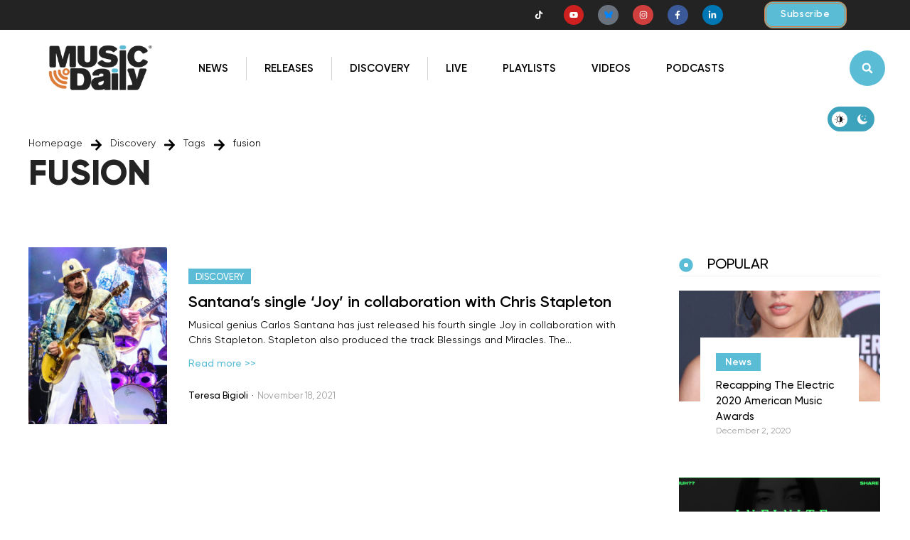

--- FILE ---
content_type: text/html; charset=UTF-8
request_url: https://musicdaily.com/tag/fusion/
body_size: 41210
content:
<!doctype html>
<html lang="en-US">
<head><link rel="preload" href="https://musicdaily.com/wp-content/cache/w3-cache/css/735/wp-includes/css/dist/block-library/style.min.css" as="style" ><link rel="preload" href="https://musicdaily.com/wp-content/cache/w3-cache/css/735/wp-content/plugins/darkmysite-pro/assets/css/client_main.css" as="style" ><link rel="preload" href="https://musicdaily.com/wp-content/cache/w3-cache/css/735/wp-content/themes/hello-elementor/style.min.css" as="style" ><link rel="preload" href="https://musicdaily.com/wp-content/cache/w3-cache/css/735/wp-content/themes/hello-elementor/theme.min.css" as="style" ><link rel="preload" href="https://musicdaily.com/wp-content/cache/w3-cache/css/735/wp-content/plugins/elementor/assets/css/frontend.min.css" as="style" ><link rel="preload" href="https://musicdaily.com/wp-content/cache/w3-cache/css/735/wp-content/plugins/elementor/assets/css/widget-social-icons.min.css" as="style" ><link rel="preload" href="https://musicdaily.com/wp-content/cache/w3-cache/css/735/wp-content/plugins/elementor/assets/css/conditionals/apple-webkit.min.css" as="style" ><link rel="preload" href="https://musicdaily.com/wp-content/cache/w3-cache/css/735/wp-content/plugins/elementor/assets/css/widget-image.min.css" as="style" ><link rel="preload" href="https://musicdaily.com/wp-content/cache/w3-cache/css/735/wp-content/plugins/elementor-pro/assets/css/widget-nav-menu.min.css" as="style" ><link rel="preload" href="https://musicdaily.com/wp-content/cache/w3-cache/css/735/wp-content/plugins/elementor-pro/assets/css/widget-theme-elements.min.css" as="style" ><link rel="preload" href="https://musicdaily.com/wp-content/cache/w3-cache/css/735/wp-content/plugins/elementor/assets/css/widget-icon-list.min.css" as="style" ><link rel="preload" href="https://musicdaily.com/wp-content/cache/w3-cache/css/735/wp-content/plugins/elementor/assets/css/widget-heading.min.css" as="style" ><link rel="preload" href="https://musicdaily.com/wp-content/cache/w3-cache/css/735/wp-content/plugins/elementor/assets/css/widget-text-editor.min.css" as="style" ><link rel="preload" href="https://musicdaily.com/wp-content/cache/w3-cache/css/735/wp-content/plugins/elementor/assets/lib/swiper/v8/css/swiper.min.css" as="style" ><link rel="preload" href="https://musicdaily.com/wp-content/cache/w3-cache/css/735/wp-content/plugins/inavii-social-feed-for-elementor/assets/dist/css/inavii-styles.min.css" as="style" ><link rel="preload" href="https://musicdaily.com/wp-content/cache/w3-cache/css/735/wp-content/plugins/elementor-pro/assets/css/frontend.min.css" as="style" ><link rel="preload" href="https://musicdaily.com/wp-content/cache/w3-cache/css/735/wp-content/plugins/ultimate-elementor/assets/min-css/uael-frontend.min.css" as="style" ><link rel="preload" href="https://musicdaily.com/wp-content/cache/w3-cache/css/735/wp-content/plugins/wpforms-lite/assets/css/frontend/classic/wpforms-full.min.css" as="style" ><link rel="preload" href="https://musicdaily.com/wp-content/cache/w3-cache/css/735/wp-content/plugins/elementor-extras/assets/css/frontend.min.css" as="style" ><link rel="preload" href="https://musicdaily.com/wp-content/cache/w3-cache/css/735/wp-content/plugins/elementor-pro/assets/css/widget-forms.min.css" as="style" ><link rel="preload" href="https://musicdaily.com/wp-content/cache/w3-cache/css/735/wp-content/plugins/elementor/assets/lib/flatpickr/flatpickr.min.css" as="style" ><script>var w3_googlefont=[];</script><script>var w3elem;setTimeout(function(){w3elem = window.innerWidth<768?'touchstart':'click';});var w3_lazy_load_by_px=200, blank_image_webp_url = "https://musicdaily.com/wp-content/uploads/blank.pngw3.webp", w3_upload_path="/wp-content", w3_webp_path="/wp-content/w3-webp", w3_mousemoveloadimg = false, w3_page_is_scrolled = false, w3_lazy_load_js = 1, w3_js_is_excluded = 0, w3Inp = 0,w3_excluded_js=0;!function(){var e=EventTarget.prototype.addEventListener;let t=[],s=[],n=[];function i(e){"I"==e.target.tagName?n.click.push(e.target.parentNode):n.click.push(e.target)}n.click=[],window.w3Html=[],window.w3Html.class="",EventTarget.prototype.addEventListener=function(n,i,a){["click","touchstart","keydown","keyup","input","blur","focus","pointerup","pointerdown"].includes(n)&&(-1!=window.w3Html.class.indexOf("w3_start")?(t[n]="object"==typeof t[n]?t[n]:[],t[n].push(this)):(s[n]="object"==typeof s[n]?s[n]:[],s[n].push(this))),w3Inp&&-1!=window.location.href.indexOf("?tester=")&&console.log("rocket",this,n,i,a),e.call(this,n,i,a)},document.querySelector("html").addEventListener("click",i,{passive:!0}),window.addEventListener("w3-load",(function(){document.querySelector("html").removeEventListener("click",i),setTimeout((function(){var e;n[e="click"].forEach((function(n){t[e].forEach((function(t){if(n==t){var i=0;s[e].forEach((function(e){e==t&&(i=1)})),i||n.click()}}))}))}),100)}))}();class w3_loadscripts{constructor(e){this.triggerEvents=e,this.eventOptions={passive:!0},this.userEventListener=this.triggerListener.bind(this),this.lazy_trigger,this.style_load_fired,this.lazy_scripts_load_fired=0,this.scripts_load_fired=0,this.scripts_load_fire=0,this.excluded_js=w3_excluded_js,this.w3_lazy_load_js=w3_lazy_load_js,this.w3_fonts="undefined"!=typeof w3_googlefont?w3_googlefont:[],this.w3_styles=[],this.w3_scripts={normal:[],async:[],defer:[],lazy:[]},this.allJQueries=[]}user_events_add(e){this.triggerEvents.forEach((t=>window.addEventListener(t,e.userEventListener,e.eventOptions)))}user_events_remove(e){this.triggerEvents.forEach((t=>window.removeEventListener(t,e.userEventListener,e.eventOptions)))}triggerListener_on_load(){"loading"===document.readyState?document.addEventListener("DOMContentLoaded",this.load_resources.bind(this)):this.load_resources()}triggerListener(){this.user_events_remove(this),this.lazy_scripts_load_fired=1,this.add_html_class("w3_user"),"loading"===document.readyState?(document.addEventListener("DOMContentLoaded",this.load_style_resources.bind(this)),!this.scripts_load_fire&&document.addEventListener("DOMContentLoaded",this.load_resources.bind(this))):(this.load_style_resources(),!this.scripts_load_fire&&this.load_resources())}async load_style_resources(){this.style_load_fired||(this.style_load_fired=!0,this.register_styles(),document.getElementsByTagName("html")[0].setAttribute("data-css",this.w3_styles.length),document.getElementsByTagName("html")[0].setAttribute("data-css-loaded",0),this.preload_scripts(this.w3_styles),this.load_styles_preloaded(),this.load_fonts(this.w3_fonts))}async load_styles_preloaded(){setTimeout((function(e){1==document.getElementsByTagName("html")[0].getAttribute("css-preloaded")?e.load_styles(e.w3_styles):e.load_styles_preloaded()}),200,this)}async load_resources(){this.scripts_load_fired||(this.scripts_load_fired=!0,this.hold_event_listeners(),this.exe_document_write(),this.register_scripts(),this.add_html_class("w3_start"),"function"==typeof w3_events_on_start_js&&w3_events_on_start_js(),this.preload_scripts(this.w3_scripts.normal),this.preload_scripts(this.w3_scripts.defer),this.preload_scripts(this.w3_scripts.async),await this.load_scripts(this.w3_scripts.normal),await this.load_scripts(this.w3_scripts.defer),await this.load_scripts(this.w3_scripts.async),await this.execute_domcontentloaded(),await this.execute_window_load(),window.dispatchEvent(new Event("w3-scripts-loaded")),this.add_html_class("w3_js"),"function"==typeof w3_events_on_end_js&&w3_events_on_end_js(),this.lazy_trigger=setInterval(this.w3_trigger_lazy_script,500,this))}async w3_trigger_lazy_script(e){e.lazy_scripts_load_fired&&(await e.load_scripts(e.w3_scripts.lazy),e.add_html_class("jsload"),clearInterval(e.lazy_trigger))}add_html_class(e){document.getElementsByTagName("html")[0].classList.add(e),window.w3Html.class+=" "+e}register_scripts(){document.querySelectorAll("script[type=lazyJs]").forEach((e=>{e.hasAttribute("data-src")?e.hasAttribute("async")&&!1!==e.async?this.w3_scripts.async.push(e):e.hasAttribute("defer")&&!1!==e.defer||"module"===e.getAttribute("data-w3-type")?this.w3_scripts.defer.push(e):this.w3_scripts.normal.push(e):this.w3_scripts.normal.push(e)})),document.querySelectorAll("script[type=lazyExJs]").forEach((e=>{this.w3_scripts.lazy.push(e)}))}register_styles(){document.querySelectorAll("link[data-href]").forEach((e=>{this.w3_styles.push(e)}))}async execute_script(e){return await this.repaint_frame(),new Promise((t=>{const s=document.createElement("script");let n;[...e.attributes].forEach((e=>{let t=e.nodeName;"type"!==t&&"data-src"!==t&&("data-w3-type"===t&&(t="type",n=e.nodeValue),s.setAttribute(t,e.nodeValue))})),e.hasAttribute("data-src")?(s.setAttribute("src",e.getAttribute("data-src")),s.addEventListener("load",t),s.addEventListener("error",t)):(s.text=e.text,t()),null!==e.parentNode&&e.parentNode.replaceChild(s,e)}))}async execute_styles(e){return function(e){e.href=e.getAttribute("data-href"),e.rel="stylesheet"}(e)}async load_scripts(e){const t=e.shift();return t?(await this.execute_script(t),this.load_scripts(e)):Promise.resolve()}async load_styles(e){const t=e.shift();return t?(this.execute_styles(t),this.load_styles(e)):"loaded"}async load_fonts(e){var t=document.createDocumentFragment();e.forEach((e=>{const s=document.createElement("link");s.href=e,s.rel="stylesheet",t.appendChild(s)})),document.head.appendChild(t)}preload_scripts(e){var t=document.createDocumentFragment(),s=0,n=this;[...e].forEach((i=>{const a=i.getAttribute("data-src"),o=i.getAttribute("data-href"),r=i.getAttribute("data-w3-type");if(a){const e=document.createElement("link");e.href=a,e.rel="module"==r?"modulepreload":"preload",e.as="script",t.appendChild(e)}else if(o){const i=document.createElement("link");i.href=o,i.rel="preload",i.as="style",s++,e.length==s&&(i.dataset.last=1),t.appendChild(i),i.onload=function(){fetch(this.href,{mode:"no-cors"}).then((e=>e.blob())).then((e=>{n.update_css_loader()})).catch((e=>{n.update_css_loader()}))},i.onerror=function(){n.update_css_loader()}}})),document.head.appendChild(t)}update_css_loader(){document.getElementsByTagName("html")[0].setAttribute("data-css-loaded",parseInt(document.getElementsByTagName("html")[0].getAttribute("data-css-loaded"))+1),document.getElementsByTagName("html")[0].getAttribute("data-css")==document.getElementsByTagName("html")[0].getAttribute("data-css-loaded")&&document.getElementsByTagName("html")[0].setAttribute("css-preloaded",1)}hold_event_listeners(){let e={};function t(t,s){!function(t){function s(s){return e[t].eventsToRewrite.indexOf(s)>=0?"w3-"+s:s}e[t]||(e[t]={originalFunctions:{add:t.addEventListener,remove:t.removeEventListener},eventsToRewrite:[]},t.addEventListener=function(){arguments[0]=s(arguments[0]),e[t].originalFunctions.add.apply(t,arguments)},t.removeEventListener=function(){arguments[0]=s(arguments[0]),e[t].originalFunctions.remove.apply(t,arguments)})}(t),e[t].eventsToRewrite.push(s)}function s(e,t){let s=e[t];Object.defineProperty(e,t,{get:()=>s||function(){},set(n){e["w3"+t]=s=n}})}t(document,"DOMContentLoaded"),t(window,"DOMContentLoaded"),t(window,"load"),t(window,"pageshow"),t(document,"readystatechange"),s(document,"onreadystatechange"),s(window,"onload"),s(window,"onpageshow")}hold_jquery(e){let t=window.jQuery;Object.defineProperty(window,"jQuery",{get:()=>t,set(s){if(s&&s.fn&&!e.allJQueries.includes(s)){s.fn.ready=s.fn.init.prototype.ready=function(t){if(void 0!==t)return e.scripts_load_fired?e.domReadyFired?t.bind(document)(s):document.addEventListener("w3-DOMContentLoaded",(()=>t.bind(document)(s))):t.bind(document)(s),s(document)};const t=s.fn.on;s.fn.on=s.fn.init.prototype.on=function(){if("ready"==arguments[0]){if(this[0]!==document)return t.apply(this,arguments),this;"string"!=typeof arguments[1]&&arguments[1].bind(document)(s)}if(this[0]===window){function e(e){return e.split(" ").map((e=>"load"===e||0===e.indexOf("load.")?"w3-jquery-load":e)).join(" ")}"string"==typeof arguments[0]||arguments[0]instanceof String?arguments[0]=e(arguments[0]):"object"==typeof arguments[0]&&Object.keys(arguments[0]).forEach((t=>{Object.assign(arguments[0],{[e(t)]:arguments[0][t]})[t]}))}return t.apply(this,arguments),this},e.allJQueries.push(s)}t=s}})}async execute_domcontentloaded(){this.domReadyFired=!0,await this.repaint_frame(),document.dispatchEvent(new Event("w3-DOMContentLoaded")),await this.repaint_frame(),window.dispatchEvent(new Event("w3-DOMContentLoaded")),await this.repaint_frame(),document.dispatchEvent(new Event("w3-readystatechange")),await this.repaint_frame(),document.w3onreadystatechange&&document.w3onreadystatechange()}async execute_window_load(){await this.repaint_frame(),setTimeout((function(){window.dispatchEvent(new Event("w3-load"))}),100),await this.repaint_frame(),window.w3onload&&window.w3onload(),await this.repaint_frame(),this.allJQueries.forEach((e=>e(window).trigger("w3-jquery-load"))),window.dispatchEvent(new Event("w3-pageshow")),await this.repaint_frame(),window.w3onpageshow&&window.w3onpageshow()}exe_document_write(){const e=new Map;document.write=document.writeln=function(t){const s=document.currentScript,n=document.createRange(),i=s.parentElement;let a=e.get(s);void 0===a&&(a=s.nextSibling,e.set(s,a));const o=document.createDocumentFragment();n.setStart(o,0),o.appendChild(n.createContextualFragment(t)),i.insertBefore(o,a)}}async repaint_frame(){return new Promise((e=>requestAnimationFrame(e)))}static execute(){const e=new w3_loadscripts(["keydown","mousemove","touchmove","touchstart","touchend","wheel"]);e.user_events_add(e),e.excluded_js||e.hold_jquery(e),(!e.w3_lazy_load_js||window.scrollY>50)&&(e.scripts_load_fire=1,e.triggerListener_on_load());const t=setInterval((function(e){null!=document.body&&(document.body.getBoundingClientRect().top<-30&&e.triggerListener(),clearInterval(t))}),500,e)}}w3_js_is_excluded?"complete"===document.readyState?setTimeout((function(){w3_loadscripts.execute()}),500):window.addEventListener("load",(function(){setTimeout((function(){w3_loadscripts.execute()}),500)})):setTimeout((function(){w3_loadscripts.execute()}),50);</script>
	<meta charset="UTF-8">
	<meta name="viewport" content="width=device-width, initial-scale=1">
	<link rel="profile" href="https://gmpg.org/xfn/11">
	<meta name='robots' content='index, follow, max-image-preview:large, max-snippet:-1, max-video-preview:-1' />
	<style>img:is([sizes="auto" i], [sizes^="auto," i]) { contain-intrinsic-size: 3000px 1500px }</style>
	 <style type="text/css" class="darkmysite_inline_css"> :root { --darkmysite_dark_mode_bg: #0b0911; --darkmysite_dark_mode_secondary_bg: #0c1218; --darkmysite_dark_mode_text_color: #ffffff; --darkmysite_dark_mode_link_color: #ffffff; --darkmysite_dark_mode_link_hover_color: #0075eb; --darkmysite_dark_mode_input_bg: #1b4b7b; --darkmysite_dark_mode_input_text_color: #b0cbe7; --darkmysite_dark_mode_input_placeholder_color: #2c73b7; --darkmysite_dark_mode_border_color: #008cdc; --darkmysite_dark_mode_btn_bg: #1b4b7b; --darkmysite_dark_mode_btn_text_color: #b0cbe7; } </style><style type="text/css" class="darkmysite_inline_css"> .darkmysite_dark_mode_enabled::-webkit-scrollbar { background: #29292a !important; } .darkmysite_dark_mode_enabled::-webkit-scrollbar-track { background: #29292a !important; } .darkmysite_dark_mode_enabled::-webkit-scrollbar-thumb { background-color: #52565a !important; } .darkmysite_dark_mode_enabled::-webkit-scrollbar-corner { background-color: #52565a !important; } .darkmysite_dark_mode_enabled::-webkit-scrollbar-button { background-color: transparent !important; background-repeat: no-repeat !important; background-size: contain !important; background-position: center !important; } .darkmysite_dark_mode_enabled::-webkit-scrollbar-button:start { background-image: url(https://musicdaily.com/wp-content/plugins/darkmysite-pro/assets/img/others/scroll_arrow_up.svg) !important; } .darkmysite_dark_mode_enabled::-webkit-scrollbar-button:end { background-image: url(https://musicdaily.com/wp-content/plugins/darkmysite-pro/assets/img/others/scroll_arrow_down.svg) !important; } .darkmysite_dark_mode_enabled::-webkit-scrollbar-button:start:horizontal { background-image: url(https://musicdaily.com/wp-content/plugins/darkmysite-pro/assets/img/others/scroll_arrow_left.svg) !important; } .darkmysite_dark_mode_enabled::-webkit-scrollbar-button:end:horizontal { background-image: url(https://musicdaily.com/wp-content/plugins/darkmysite-pro/assets/img/others/scroll_arrow_right.svg) !important; }</style> <script type="lazyJs" class="darkmysite_inline_js" > var darkmysite_switch_unique_id = "1959528951"; var darkmysite_is_this_admin_panel = "0"; var darkmysite_enable_default_dark_mode = "1"; var darkmysite_enable_os_aware = "1"; var darkmysite_enable_keyboard_shortcut = "0"; var darkmysite_enable_time_based_dark = "0"; var darkmysite_time_based_dark_start = "19:00"; var darkmysite_time_based_dark_stop = "07:00"; var darkmysite_enable_switch_dragging = "1"; var darkmysite_alternative_dark_mode_switch = ""; var darkmysite_enable_low_image_brightness = "1"; var darkmysite_image_brightness_to = "100"; var darkmysite_disallowed_low_brightness_images = ""; var darkmysite_enable_image_grayscale = "0"; var darkmysite_image_grayscale_to = "80"; var darkmysite_disallowed_grayscale_images = ""; var darkmysite_enable_bg_image_darken = "0"; var darkmysite_bg_image_darken_to = "60"; var darkmysite_enable_invert_inline_svg = "0"; var darkmysite_enable_invert_images = "0"; var darkmysite_invert_images_allowed_urls = "[]"; var darkmysite_image_replacements = "[{&quot;normal_image&quot;:&quot;https://musicdaily.com/wp-content/uploads/2022/03/md-updated-logo-04-1.png&quot;,&quot;dark_image&quot;:&quot;https://musicdaily.com/wp-content/uploads/2023/06/md-logo-neg-white-1.png&quot;}]"; var darkmysite_enable_low_video_brightness = "0"; var darkmysite_video_brightness_to = "100"; var darkmysite_enable_video_grayscale = "0"; var darkmysite_video_grayscale_to = "0"; var darkmysite_video_replacements = "[]"; var darkmysite_allowed_elements = ""; var darkmysite_allowed_elements_raw = ""; var darkmysite_allowed_elements_force_to_correct = "1"; var darkmysite_disallowed_elements = ".darkmysite_ignore, .darkmysite_ignore *, .darkmysite_switch, .darkmysite_switch *, .elementor-background-overlay, .elementor-element-overlay, .elementor-button-link, .elementor-button-link *, .elementor-widget-spacer, .elementor-widget-spacer *, .wp-block-button__link, .wp-block-button__link *"; var darkmysite_disallowed_elements_raw = ""; var darkmysite_disallowed_elements_force_to_correct = "1"; </script>
<!-- Google Tag Manager for WordPress by gtm4wp.com -->
<script type="lazyJs" data-cfasync="false" data-pagespeed-no-defer="" >
	var gtm4wp_datalayer_name = "dataLayer";
	var dataLayer = dataLayer || [];
</script>
<!-- End Google Tag Manager for WordPress by gtm4wp.com -->
	<!-- This site is optimized with the Yoast SEO Premium plugin v21.4 (Yoast SEO v24.3) - https://yoast.com/wordpress/plugins/seo/ -->
	<title>fusion Archives &#8226; Music Daily</title>
	<link rel="canonical" href="https://musicdaily.com/tag/fusion/" />
	<meta property="og:locale" content="en_US" />
	<meta property="og:type" content="article" />
	<meta property="og:title" content="fusion Archives" />
	<meta property="og:url" content="https://musicdaily.com/tag/fusion/" />
	<meta property="og:site_name" content="Music Daily" />
	<meta name="twitter:card" content="summary_large_image" />
	<meta name="twitter:site" content="@musicdailynow" />
	<script type="application/ld+json" class="yoast-schema-graph">{"@context":"https://schema.org","@graph":[{"@type":"CollectionPage","@id":"https://musicdaily.com/tag/fusion/","url":"https://musicdaily.com/tag/fusion/","name":"fusion Archives &#8226; Music Daily","isPartOf":{"@id":"https://musicdaily.com/#website"},"primaryImageOfPage":{"@id":"https://musicdaily.com/tag/fusion/#primaryimage"},"image":{"@id":"https://musicdaily.com/tag/fusion/#primaryimage"},"thumbnailUrl":"https://musicdaily.com/wp-content/uploads/2021/10/Santana-image-2-scaled-e1636419152140.jpg","breadcrumb":{"@id":"https://musicdaily.com/tag/fusion/#breadcrumb"},"inLanguage":"en-US"},{"@type":"ImageObject","inLanguage":"en-US","@id":"https://musicdaily.com/tag/fusion/#primaryimage","url":"https://musicdaily.com/wp-content/uploads/2021/10/Santana-image-2-scaled-e1636419152140.jpg","contentUrl":"https://musicdaily.com/wp-content/uploads/2021/10/Santana-image-2-scaled-e1636419152140.jpg","width":1000,"height":766,"caption":"Santana"},{"@type":"BreadcrumbList","@id":"https://musicdaily.com/tag/fusion/#breadcrumb","itemListElement":[{"@type":"ListItem","position":1,"name":"Home","item":"https://musicdaily.com/"},{"@type":"ListItem","position":2,"name":"fusion"}]},{"@type":"WebSite","@id":"https://musicdaily.com/#website","url":"https://musicdaily.com/","name":"Music Daily","description":"Where Music Discovery Begins!","publisher":{"@id":"https://musicdaily.com/#organization"},"potentialAction":[{"@type":"SearchAction","target":{"@type":"EntryPoint","urlTemplate":"https://musicdaily.com/?s={search_term_string}"},"query-input":{"@type":"PropertyValueSpecification","valueRequired":true,"valueName":"search_term_string"}}],"inLanguage":"en-US"},{"@type":"Organization","@id":"https://musicdaily.com/#organization","name":"Music Daily","url":"https://musicdaily.com/","logo":{"@type":"ImageObject","inLanguage":"en-US","@id":"https://musicdaily.com/#/schema/logo/image/","url":"https://musicdaily.com/wp-content/uploads/2022/03/md-updated-logo-04-1.png","contentUrl":"https://musicdaily.com/wp-content/uploads/2022/03/md-updated-logo-04-1.png","width":250,"height":116,"caption":"Music Daily"},"image":{"@id":"https://musicdaily.com/#/schema/logo/image/"},"sameAs":["https://www.facebook.com/MusicDailyNow/","https://x.com/musicdailynow","https://www.instagram.com/musicdailynow/","https://www.linkedin.com/showcase/69090513/admin/","https://www.tiktok.com/@musicdailynow","https://www.youtube.com/channel/UCXrZgrITOXjAuuG-XkyaPVQ"]}]}</script>
	<!-- / Yoast SEO Premium plugin. -->


<link rel='dns-prefetch' href='//www.googletagmanager.com' />
<link rel="alternate" type="application/rss+xml" title="Music Daily &raquo; Feed" href="https://musicdaily.com/feed/" />
<link rel="alternate" type="application/rss+xml" title="Music Daily &raquo; Comments Feed" href="https://musicdaily.com/comments/feed/" />
<link rel="alternate" type="application/rss+xml" title="Music Daily &raquo; fusion Tag Feed" href="https://musicdaily.com/tag/fusion/feed/" />
<script type="lazyJs" >
window._wpemojiSettings = {"baseUrl":"https:\/\/s.w.org\/images\/core\/emoji\/16.0.1\/72x72\/","ext":".png","svgUrl":"https:\/\/s.w.org\/images\/core\/emoji\/16.0.1\/svg\/","svgExt":".svg","source":{"concatemoji":"https:\/\/musicdaily.com\/wp-includes\/js\/wp-emoji-release.min.js"}};
/*! This file is auto-generated */
!function(s,n){var o,i,e;function c(e){try{var t={supportTests:e,timestamp:(new Date).valueOf()};sessionStorage.setItem(o,JSON.stringify(t))}catch(e){}}function p(e,t,n){e.clearRect(0,0,e.canvas.width,e.canvas.height),e.fillText(t,0,0);var t=new Uint32Array(e.getImageData(0,0,e.canvas.width,e.canvas.height).data),a=(e.clearRect(0,0,e.canvas.width,e.canvas.height),e.fillText(n,0,0),new Uint32Array(e.getImageData(0,0,e.canvas.width,e.canvas.height).data));return t.every(function(e,t){return e===a[t]})}function u(e,t){e.clearRect(0,0,e.canvas.width,e.canvas.height),e.fillText(t,0,0);for(var n=e.getImageData(16,16,1,1),a=0;a<n.data.length;a++)if(0!==n.data[a])return!1;return!0}function f(e,t,n,a){switch(t){case"flag":return n(e,"\ud83c\udff3\ufe0f\u200d\u26a7\ufe0f","\ud83c\udff3\ufe0f\u200b\u26a7\ufe0f")?!1:!n(e,"\ud83c\udde8\ud83c\uddf6","\ud83c\udde8\u200b\ud83c\uddf6")&&!n(e,"\ud83c\udff4\udb40\udc67\udb40\udc62\udb40\udc65\udb40\udc6e\udb40\udc67\udb40\udc7f","\ud83c\udff4\u200b\udb40\udc67\u200b\udb40\udc62\u200b\udb40\udc65\u200b\udb40\udc6e\u200b\udb40\udc67\u200b\udb40\udc7f");case"emoji":return!a(e,"\ud83e\udedf")}return!1}function g(e,t,n,a){var r="undefined"!=typeof WorkerGlobalScope&&self instanceof WorkerGlobalScope?new OffscreenCanvas(300,150):s.createElement("canvas"),o=r.getContext("2d",{willReadFrequently:!0}),i=(o.textBaseline="top",o.font="600 32px Arial",{});return e.forEach(function(e){i[e]=t(o,e,n,a)}),i}function t(e){var t=s.createElement("script");t.src=e,t.defer=!0,s.head.appendChild(t)}"undefined"!=typeof Promise&&(o="wpEmojiSettingsSupports",i=["flag","emoji"],n.supports={everything:!0,everythingExceptFlag:!0},e=new Promise(function(e){s.addEventListener('w3-DOMContentLoaded',e,{once:!0})}),new Promise(function(t){var n=function(){try{var e=JSON.parse(sessionStorage.getItem(o));if("object"==typeof e&&"number"==typeof e.timestamp&&(new Date).valueOf()<e.timestamp+604800&&"object"==typeof e.supportTests)return e.supportTests}catch(e){}return null}();if(!n){if("undefined"!=typeof Worker&&"undefined"!=typeof OffscreenCanvas&&"undefined"!=typeof URL&&URL.createObjectURL&&"undefined"!=typeof Blob)try{var e="postMessage("+g.toString()+"("+[JSON.stringify(i),f.toString(),p.toString(),u.toString()].join(",")+"));",a=new Blob([e],{type:"text/javascript"}),r=new Worker(URL.createObjectURL(a),{name:"wpTestEmojiSupports"});return void(r.onmessage=function(e){c(n=e.data),r.terminate(),t(n)})}catch(e){}c(n=g(i,f,p,u))}t(n)}).then(function(e){for(var t in e)n.supports[t]=e[t],n.supports.everything=n.supports.everything&&n.supports[t],"flag"!==t&&(n.supports.everythingExceptFlag=n.supports.everythingExceptFlag&&n.supports[t]);n.supports.everythingExceptFlag=n.supports.everythingExceptFlag&&!n.supports.flag,n.DOMReady=!1,n.readyCallback=function(){n.DOMReady=!0}}).then(function(){return e}).then(function(){var e;n.supports.everything||(n.readyCallback(),(e=n.source||{}).concatemoji?t(e.concatemoji):e.wpemoji&&e.twemoji&&(t(e.twemoji),t(e.wpemoji)))}))}((window,document),window._wpemojiSettings);
</script>
<style id='wp-emoji-styles-inline-css'>

	img.wp-smiley, img.emoji {
		display: inline !important;
		border: none !important;
		box-shadow: none !important;
		height: 1em !important;
		width: 1em !important;
		margin: 0 0.07em !important;
		vertical-align: -0.1em !important;
		background: none !important;
		padding: 0 !important;
	}
</style>
<link data-css="1" href="https://musicdaily.com/wp-content/cache/w3-cache/css/735/wp-includes/css/dist/block-library/style.min.css" rel='stylesheet' id='wp-block-library-css' media='all' />
<style id='classic-theme-styles-inline-css'>
/*! This file is auto-generated */
.wp-block-button__link{color:#fff;background-color:#32373c;border-radius:9999px;box-shadow:none;text-decoration:none;padding:calc(.667em + 2px) calc(1.333em + 2px);font-size:1.125em}.wp-block-file__button{background:#32373c;color:#fff;text-decoration:none}
</style>
<style id='global-styles-inline-css'>
:root{--wp--preset--aspect-ratio--square: 1;--wp--preset--aspect-ratio--4-3: 4/3;--wp--preset--aspect-ratio--3-4: 3/4;--wp--preset--aspect-ratio--3-2: 3/2;--wp--preset--aspect-ratio--2-3: 2/3;--wp--preset--aspect-ratio--16-9: 16/9;--wp--preset--aspect-ratio--9-16: 9/16;--wp--preset--color--black: #000000;--wp--preset--color--cyan-bluish-gray: #abb8c3;--wp--preset--color--white: #ffffff;--wp--preset--color--pale-pink: #f78da7;--wp--preset--color--vivid-red: #cf2e2e;--wp--preset--color--luminous-vivid-orange: #ff6900;--wp--preset--color--luminous-vivid-amber: #fcb900;--wp--preset--color--light-green-cyan: #7bdcb5;--wp--preset--color--vivid-green-cyan: #00d084;--wp--preset--color--pale-cyan-blue: #8ed1fc;--wp--preset--color--vivid-cyan-blue: #0693e3;--wp--preset--color--vivid-purple: #9b51e0;--wp--preset--gradient--vivid-cyan-blue-to-vivid-purple: linear-gradient(135deg,rgba(6,147,227,1) 0%,rgb(155,81,224) 100%);--wp--preset--gradient--light-green-cyan-to-vivid-green-cyan: linear-gradient(135deg,rgb(122,220,180) 0%,rgb(0,208,130) 100%);--wp--preset--gradient--luminous-vivid-amber-to-luminous-vivid-orange: linear-gradient(135deg,rgba(252,185,0,1) 0%,rgba(255,105,0,1) 100%);--wp--preset--gradient--luminous-vivid-orange-to-vivid-red: linear-gradient(135deg,rgba(255,105,0,1) 0%,rgb(207,46,46) 100%);--wp--preset--gradient--very-light-gray-to-cyan-bluish-gray: linear-gradient(135deg,rgb(238,238,238) 0%,rgb(169,184,195) 100%);--wp--preset--gradient--cool-to-warm-spectrum: linear-gradient(135deg,rgb(74,234,220) 0%,rgb(151,120,209) 20%,rgb(207,42,186) 40%,rgb(238,44,130) 60%,rgb(251,105,98) 80%,rgb(254,248,76) 100%);--wp--preset--gradient--blush-light-purple: linear-gradient(135deg,rgb(255,206,236) 0%,rgb(152,150,240) 100%);--wp--preset--gradient--blush-bordeaux: linear-gradient(135deg,rgb(254,205,165) 0%,rgb(254,45,45) 50%,rgb(107,0,62) 100%);--wp--preset--gradient--luminous-dusk: linear-gradient(135deg,rgb(255,203,112) 0%,rgb(199,81,192) 50%,rgb(65,88,208) 100%);--wp--preset--gradient--pale-ocean: linear-gradient(135deg,rgb(255,245,203) 0%,rgb(182,227,212) 50%,rgb(51,167,181) 100%);--wp--preset--gradient--electric-grass: linear-gradient(135deg,rgb(202,248,128) 0%,rgb(113,206,126) 100%);--wp--preset--gradient--midnight: linear-gradient(135deg,rgb(2,3,129) 0%,rgb(40,116,252) 100%);--wp--preset--font-size--small: 13px;--wp--preset--font-size--medium: 20px;--wp--preset--font-size--large: 36px;--wp--preset--font-size--x-large: 42px;--wp--preset--spacing--20: 0.44rem;--wp--preset--spacing--30: 0.67rem;--wp--preset--spacing--40: 1rem;--wp--preset--spacing--50: 1.5rem;--wp--preset--spacing--60: 2.25rem;--wp--preset--spacing--70: 3.38rem;--wp--preset--spacing--80: 5.06rem;--wp--preset--shadow--natural: 6px 6px 9px rgba(0, 0, 0, 0.2);--wp--preset--shadow--deep: 12px 12px 50px rgba(0, 0, 0, 0.4);--wp--preset--shadow--sharp: 6px 6px 0px rgba(0, 0, 0, 0.2);--wp--preset--shadow--outlined: 6px 6px 0px -3px rgba(255, 255, 255, 1), 6px 6px rgba(0, 0, 0, 1);--wp--preset--shadow--crisp: 6px 6px 0px rgba(0, 0, 0, 1);}:where(.is-layout-flex){gap: 0.5em;}:where(.is-layout-grid){gap: 0.5em;}body .is-layout-flex{display: flex;}.is-layout-flex{flex-wrap: wrap;align-items: center;}.is-layout-flex > :is(*, div){margin: 0;}body .is-layout-grid{display: grid;}.is-layout-grid > :is(*, div){margin: 0;}:where(.wp-block-columns.is-layout-flex){gap: 2em;}:where(.wp-block-columns.is-layout-grid){gap: 2em;}:where(.wp-block-post-template.is-layout-flex){gap: 1.25em;}:where(.wp-block-post-template.is-layout-grid){gap: 1.25em;}.has-black-color{color: var(--wp--preset--color--black) !important;}.has-cyan-bluish-gray-color{color: var(--wp--preset--color--cyan-bluish-gray) !important;}.has-white-color{color: var(--wp--preset--color--white) !important;}.has-pale-pink-color{color: var(--wp--preset--color--pale-pink) !important;}.has-vivid-red-color{color: var(--wp--preset--color--vivid-red) !important;}.has-luminous-vivid-orange-color{color: var(--wp--preset--color--luminous-vivid-orange) !important;}.has-luminous-vivid-amber-color{color: var(--wp--preset--color--luminous-vivid-amber) !important;}.has-light-green-cyan-color{color: var(--wp--preset--color--light-green-cyan) !important;}.has-vivid-green-cyan-color{color: var(--wp--preset--color--vivid-green-cyan) !important;}.has-pale-cyan-blue-color{color: var(--wp--preset--color--pale-cyan-blue) !important;}.has-vivid-cyan-blue-color{color: var(--wp--preset--color--vivid-cyan-blue) !important;}.has-vivid-purple-color{color: var(--wp--preset--color--vivid-purple) !important;}.has-black-background-color{background-color: var(--wp--preset--color--black) !important;}.has-cyan-bluish-gray-background-color{background-color: var(--wp--preset--color--cyan-bluish-gray) !important;}.has-white-background-color{background-color: var(--wp--preset--color--white) !important;}.has-pale-pink-background-color{background-color: var(--wp--preset--color--pale-pink) !important;}.has-vivid-red-background-color{background-color: var(--wp--preset--color--vivid-red) !important;}.has-luminous-vivid-orange-background-color{background-color: var(--wp--preset--color--luminous-vivid-orange) !important;}.has-luminous-vivid-amber-background-color{background-color: var(--wp--preset--color--luminous-vivid-amber) !important;}.has-light-green-cyan-background-color{background-color: var(--wp--preset--color--light-green-cyan) !important;}.has-vivid-green-cyan-background-color{background-color: var(--wp--preset--color--vivid-green-cyan) !important;}.has-pale-cyan-blue-background-color{background-color: var(--wp--preset--color--pale-cyan-blue) !important;}.has-vivid-cyan-blue-background-color{background-color: var(--wp--preset--color--vivid-cyan-blue) !important;}.has-vivid-purple-background-color{background-color: var(--wp--preset--color--vivid-purple) !important;}.has-black-border-color{border-color: var(--wp--preset--color--black) !important;}.has-cyan-bluish-gray-border-color{border-color: var(--wp--preset--color--cyan-bluish-gray) !important;}.has-white-border-color{border-color: var(--wp--preset--color--white) !important;}.has-pale-pink-border-color{border-color: var(--wp--preset--color--pale-pink) !important;}.has-vivid-red-border-color{border-color: var(--wp--preset--color--vivid-red) !important;}.has-luminous-vivid-orange-border-color{border-color: var(--wp--preset--color--luminous-vivid-orange) !important;}.has-luminous-vivid-amber-border-color{border-color: var(--wp--preset--color--luminous-vivid-amber) !important;}.has-light-green-cyan-border-color{border-color: var(--wp--preset--color--light-green-cyan) !important;}.has-vivid-green-cyan-border-color{border-color: var(--wp--preset--color--vivid-green-cyan) !important;}.has-pale-cyan-blue-border-color{border-color: var(--wp--preset--color--pale-cyan-blue) !important;}.has-vivid-cyan-blue-border-color{border-color: var(--wp--preset--color--vivid-cyan-blue) !important;}.has-vivid-purple-border-color{border-color: var(--wp--preset--color--vivid-purple) !important;}.has-vivid-cyan-blue-to-vivid-purple-gradient-background{background: var(--wp--preset--gradient--vivid-cyan-blue-to-vivid-purple) !important;}.has-light-green-cyan-to-vivid-green-cyan-gradient-background{background: var(--wp--preset--gradient--light-green-cyan-to-vivid-green-cyan) !important;}.has-luminous-vivid-amber-to-luminous-vivid-orange-gradient-background{background: var(--wp--preset--gradient--luminous-vivid-amber-to-luminous-vivid-orange) !important;}.has-luminous-vivid-orange-to-vivid-red-gradient-background{background: var(--wp--preset--gradient--luminous-vivid-orange-to-vivid-red) !important;}.has-very-light-gray-to-cyan-bluish-gray-gradient-background{background: var(--wp--preset--gradient--very-light-gray-to-cyan-bluish-gray) !important;}.has-cool-to-warm-spectrum-gradient-background{background: var(--wp--preset--gradient--cool-to-warm-spectrum) !important;}.has-blush-light-purple-gradient-background{background: var(--wp--preset--gradient--blush-light-purple) !important;}.has-blush-bordeaux-gradient-background{background: var(--wp--preset--gradient--blush-bordeaux) !important;}.has-luminous-dusk-gradient-background{background: var(--wp--preset--gradient--luminous-dusk) !important;}.has-pale-ocean-gradient-background{background: var(--wp--preset--gradient--pale-ocean) !important;}.has-electric-grass-gradient-background{background: var(--wp--preset--gradient--electric-grass) !important;}.has-midnight-gradient-background{background: var(--wp--preset--gradient--midnight) !important;}.has-small-font-size{font-size: var(--wp--preset--font-size--small) !important;}.has-medium-font-size{font-size: var(--wp--preset--font-size--medium) !important;}.has-large-font-size{font-size: var(--wp--preset--font-size--large) !important;}.has-x-large-font-size{font-size: var(--wp--preset--font-size--x-large) !important;}
:where(.wp-block-post-template.is-layout-flex){gap: 1.25em;}:where(.wp-block-post-template.is-layout-grid){gap: 1.25em;}
:where(.wp-block-columns.is-layout-flex){gap: 2em;}:where(.wp-block-columns.is-layout-grid){gap: 2em;}
:root :where(.wp-block-pullquote){font-size: 1.5em;line-height: 1.6;}
</style>
<link data-css="1" href="https://musicdaily.com/wp-content/cache/w3-cache/css/735/wp-content/plugins/darkmysite-pro/assets/css/client_main.css" rel='stylesheet' id='darkmysite-client-main-css' media='all' />
<link data-css="1" href="https://musicdaily.com/wp-content/cache/w3-cache/css/735/wp-content/themes/hello-elementor/style.min.css" rel='stylesheet' id='hello-elementor-css' media='all' />
<link data-css="1" href="https://musicdaily.com/wp-content/cache/w3-cache/css/735/wp-content/themes/hello-elementor/theme.min.css" rel='stylesheet' id='hello-elementor-theme-style-css' media='all' />
<link data-css="1" href="https://musicdaily.com/wp-content/cache/w3-cache/css/735/wp-content/plugins/elementor/assets/css/frontend.min.css" rel='stylesheet' id='elementor-frontend-css' media='all' />
<style id='elementor-frontend-inline-css'>
.elementor-kit-9{--e-global-color-primary:#5ABCD5;--e-global-color-secondary:#232323;--e-global-color-text:#000000;--e-global-color-accent:#DD7C39;--e-global-color-4ee1cf6:#DD7C39;--e-global-color-7301416:#FFFFFF;--e-global-color-30f4ff0:#FFFFFF;--e-global-typography-primary-font-family:"Gilroy";--e-global-typography-primary-font-size:34px;--e-global-typography-primary-font-weight:900;--e-global-typography-secondary-font-family:"Gilroy";--e-global-typography-secondary-font-size:22px;--e-global-typography-secondary-font-weight:600;--e-global-typography-text-font-family:"Gilroy";--e-global-typography-text-font-size:15px;--e-global-typography-text-font-weight:400;--e-global-typography-accent-font-family:"Gilroy";--e-global-typography-accent-font-size:13px;--e-global-typography-accent-font-weight:500;color:#000000;font-family:var( --e-global-typography-text-font-family ), Sans-serif;font-size:var( --e-global-typography-text-font-size );font-weight:var( --e-global-typography-text-font-weight );}.elementor-kit-9 button,.elementor-kit-9 input[type="button"],.elementor-kit-9 input[type="submit"],.elementor-kit-9 .elementor-button{background-color:#EC1B22;color:#FFFFFF;}.elementor-kit-9 e-page-transition{background-color:#FFBC7D;}.elementor-kit-9 a{color:#000000;font-family:var( --e-global-typography-accent-font-family ), Sans-serif;font-size:var( --e-global-typography-accent-font-size );font-weight:var( --e-global-typography-accent-font-weight );}.elementor-kit-9 h1{color:#000000;font-family:var( --e-global-typography-primary-font-family ), Sans-serif;font-size:var( --e-global-typography-primary-font-size );font-weight:var( --e-global-typography-primary-font-weight );}.elementor-kit-9 h2{color:#000000;font-family:var( --e-global-typography-secondary-font-family ), Sans-serif;font-size:var( --e-global-typography-secondary-font-size );font-weight:var( --e-global-typography-secondary-font-weight );}.elementor-kit-9 h3{color:#000000;font-family:var( --e-global-typography-secondary-font-family ), Sans-serif;font-size:var( --e-global-typography-secondary-font-size );font-weight:var( --e-global-typography-secondary-font-weight );}.elementor-kit-9 label{color:#000000;}.elementor-kit-9 input:not([type="button"]):not([type="submit"]),.elementor-kit-9 textarea,.elementor-kit-9 .elementor-field-textual{color:#000000;}.elementor-section.elementor-section-boxed > .elementor-container{max-width:1200px;}.e-con{--container-max-width:1200px;}.elementor-widget:not(:last-child){margin-block-end:20px;}.elementor-element{--widgets-spacing:20px 20px;--widgets-spacing-row:20px;--widgets-spacing-column:20px;}{}h1.entry-title{display:var(--page-title-display);}@media(max-width:1024px){.elementor-kit-9{font-size:var( --e-global-typography-text-font-size );}.elementor-kit-9 a{font-size:var( --e-global-typography-accent-font-size );}.elementor-kit-9 h1{font-size:var( --e-global-typography-primary-font-size );}.elementor-kit-9 h2{font-size:var( --e-global-typography-secondary-font-size );}.elementor-kit-9 h3{font-size:var( --e-global-typography-secondary-font-size );}.elementor-section.elementor-section-boxed > .elementor-container{max-width:1024px;}.e-con{--container-max-width:1024px;}}@media(max-width:767px){.elementor-kit-9{font-size:var( --e-global-typography-text-font-size );}.elementor-kit-9 a{font-size:var( --e-global-typography-accent-font-size );}.elementor-kit-9 h1{font-size:var( --e-global-typography-primary-font-size );}.elementor-kit-9 h2{font-size:var( --e-global-typography-secondary-font-size );}.elementor-kit-9 h3{font-size:var( --e-global-typography-secondary-font-size );}.elementor-section.elementor-section-boxed > .elementor-container{max-width:767px;}.e-con{--container-max-width:767px;}}/* Start Custom Fonts CSS */@font-face {
	font-family: 'Gilroy';
	font-style: normal;
	font-weight: 900;
	font-display: auto;
	src: url(https://musicdaily.com//wp-content/uploads/2020/10/Gilroy-ExtraBold.woff2) format('woff2'),
		url(https://musicdaily.com//wp-content/uploads/2020/10/Gilroy-ExtraBold.woff) format('woff');
}
@font-face {
	font-family: 'Gilroy';
	font-style: normal;
	font-weight: 600;
	font-display: auto;
	src: url(https://musicdaily.com//wp-content/uploads/2020/10/Gilroy-Semibold.woff2) format('woff2'),
		url(https://musicdaily.com//wp-content/uploads/2020/10/Gilroy-Semibold.woff) format('woff');
}
@font-face {
	font-family: 'Gilroy';
	font-style: normal;
	font-weight: 500;
	font-display: auto;
	src: url(https://musicdaily.com//wp-content/uploads/2020/10/Gilroy-Medium.woff2) format('woff2'),
		url(https://musicdaily.com//wp-content/uploads/2020/10/Gilroy-Medium.woff) format('woff');
}
@font-face {
	font-family: 'Gilroy';
	font-style: normal;
	font-weight: 400;
	font-display: auto;
	src: url(https://musicdaily.com//wp-content/uploads/2020/10/Gilroy-Regular.woff2) format('woff2'),
		url(https://musicdaily.com//wp-content/uploads/2020/10/Gilroy-Regular.woff) format('woff');
}
/* End Custom Fonts CSS */
.elementor-33393 .elementor-element.elementor-element-7c5b777 > .elementor-container > .elementor-column > .elementor-widget-wrap{align-content:center;align-items:center;}.elementor-33393 .elementor-element.elementor-element-7c5b777:not(.elementor-motion-effects-element-type-background), .elementor-33393 .elementor-element.elementor-element-7c5b777 > .elementor-motion-effects-container > .elementor-motion-effects-layer{background-color:var( --e-global-color-secondary );}.elementor-33393 .elementor-element.elementor-element-7c5b777{transition:background 0.3s, border 0.3s, border-radius 0.3s, box-shadow 0.3s;padding:2px 0px 2px 0px;z-index:999;}.elementor-33393 .elementor-element.elementor-element-7c5b777 > .elementor-background-overlay{transition:background 0.3s, border-radius 0.3s, opacity 0.3s;}.elementor-bc-flex-widget .elementor-33393 .elementor-element.elementor-element-75e5183.elementor-column .elementor-widget-wrap{align-items:center;}.elementor-33393 .elementor-element.elementor-element-75e5183.elementor-column.elementor-element[data-element_type="column"] > .elementor-widget-wrap.elementor-element-populated{align-content:center;align-items:center;}.elementor-33393 .elementor-element.elementor-element-395ac9e .elementor-repeater-item-fdc763e.elementor-social-icon{background-color:var( --e-global-color-secondary );}.elementor-33393 .elementor-element.elementor-element-395ac9e .elementor-repeater-item-fdc763e.elementor-social-icon i{color:var( --e-global-color-30f4ff0 );}.elementor-33393 .elementor-element.elementor-element-395ac9e .elementor-repeater-item-fdc763e.elementor-social-icon svg{fill:var( --e-global-color-30f4ff0 );}.elementor-33393 .elementor-element.elementor-element-395ac9e .elementor-repeater-item-c1ae9bd.elementor-social-icon{background-color:#D13E3E;}.elementor-33393 .elementor-element.elementor-element-395ac9e{--grid-template-columns:repeat(0, auto);--icon-size:12px;--grid-column-gap:16px;--grid-row-gap:0px;}.elementor-33393 .elementor-element.elementor-element-395ac9e .elementor-widget-container{text-align:center;}.elementor-33393 .elementor-element.elementor-element-395ac9e > .elementor-widget-container{margin:0px 0px 0px 0px;padding:0px 0px 0px 0px;}.elementor-33393 .elementor-element.elementor-element-395ac9e .elementor-social-icon{--icon-padding:0.7em;}.elementor-bc-flex-widget .elementor-33393 .elementor-element.elementor-element-0657f69.elementor-column .elementor-widget-wrap{align-items:center;}.elementor-33393 .elementor-element.elementor-element-0657f69.elementor-column.elementor-element[data-element_type="column"] > .elementor-widget-wrap.elementor-element-populated{align-content:center;align-items:center;}.elementor-33393 .elementor-element.elementor-element-0657f69.elementor-column > .elementor-widget-wrap{justify-content:flex-end;}.elementor-widget-button .elementor-button{background-color:var( --e-global-color-accent );font-family:var( --e-global-typography-accent-font-family ), Sans-serif;font-size:var( --e-global-typography-accent-font-size );font-weight:var( --e-global-typography-accent-font-weight );}.elementor-33393 .elementor-element.elementor-element-a4d917a .elementor-button{background-color:var( --e-global-color-primary );font-family:"Gilroy", Sans-serif;font-size:13px;font-weight:600;line-height:12px;letter-spacing:0.6px;fill:var( --e-global-color-30f4ff0 );color:var( --e-global-color-30f4ff0 );border-style:double;border-color:var( --e-global-color-4ee1cf6 );border-radius:12px 12px 12px 12px;}.elementor-33393 .elementor-element.elementor-element-a4d917a > .elementor-widget-container{margin:0px 0px 0px 0px;}.elementor-33393 .elementor-element.elementor-element-f303359 > .elementor-container > .elementor-column > .elementor-widget-wrap{align-content:center;align-items:center;}.elementor-33393 .elementor-element.elementor-element-f303359:not(.elementor-motion-effects-element-type-background), .elementor-33393 .elementor-element.elementor-element-f303359 > .elementor-motion-effects-container > .elementor-motion-effects-layer{background-color:var( --e-global-color-30f4ff0 );}.elementor-33393 .elementor-element.elementor-element-f303359{transition:background 0.3s, border 0.3s, border-radius 0.3s, box-shadow 0.3s;padding:5px 0px 5px 0px;z-index:998;}.elementor-33393 .elementor-element.elementor-element-f303359 > .elementor-background-overlay{transition:background 0.3s, border-radius 0.3s, opacity 0.3s;}.elementor-widget-theme-site-logo .widget-image-caption{color:var( --e-global-color-text );font-family:var( --e-global-typography-text-font-family ), Sans-serif;font-size:var( --e-global-typography-text-font-size );font-weight:var( --e-global-typography-text-font-weight );}.elementor-33393 .elementor-element.elementor-element-0632b6a{width:100%;max-width:100%;text-align:center;}.elementor-33393 .elementor-element.elementor-element-0632b6a > .elementor-widget-container{background-color:var( --e-global-color-30f4ff0 );margin:0px 0px 0px 0px;}.elementor-33393 .elementor-element.elementor-element-0632b6a img{width:170px;opacity:1;}.elementor-widget-nav-menu .elementor-nav-menu .elementor-item{font-family:var( --e-global-typography-primary-font-family ), Sans-serif;font-size:var( --e-global-typography-primary-font-size );font-weight:var( --e-global-typography-primary-font-weight );}.elementor-widget-nav-menu .elementor-nav-menu--main .elementor-item{color:var( --e-global-color-text );fill:var( --e-global-color-text );}.elementor-widget-nav-menu .elementor-nav-menu--main .elementor-item:hover,
					.elementor-widget-nav-menu .elementor-nav-menu--main .elementor-item.elementor-item-active,
					.elementor-widget-nav-menu .elementor-nav-menu--main .elementor-item.highlighted,
					.elementor-widget-nav-menu .elementor-nav-menu--main .elementor-item:focus{color:var( --e-global-color-accent );fill:var( --e-global-color-accent );}.elementor-widget-nav-menu .elementor-nav-menu--main:not(.e--pointer-framed) .elementor-item:before,
					.elementor-widget-nav-menu .elementor-nav-menu--main:not(.e--pointer-framed) .elementor-item:after{background-color:var( --e-global-color-accent );}.elementor-widget-nav-menu .e--pointer-framed .elementor-item:before,
					.elementor-widget-nav-menu .e--pointer-framed .elementor-item:after{border-color:var( --e-global-color-accent );}.elementor-widget-nav-menu{--e-nav-menu-divider-color:var( --e-global-color-text );}.elementor-widget-nav-menu .elementor-nav-menu--dropdown .elementor-item, .elementor-widget-nav-menu .elementor-nav-menu--dropdown  .elementor-sub-item{font-family:var( --e-global-typography-accent-font-family ), Sans-serif;font-size:var( --e-global-typography-accent-font-size );font-weight:var( --e-global-typography-accent-font-weight );}.elementor-33393 .elementor-element.elementor-element-1028339 .elementor-menu-toggle{margin:0 auto;background-color:#02010100;}.elementor-33393 .elementor-element.elementor-element-1028339 .elementor-nav-menu .elementor-item{font-family:"Gilroy", Sans-serif;font-size:15px;font-weight:600;text-transform:uppercase;line-height:1em;}.elementor-33393 .elementor-element.elementor-element-1028339 .elementor-nav-menu--main .elementor-item:hover,
					.elementor-33393 .elementor-element.elementor-element-1028339 .elementor-nav-menu--main .elementor-item.elementor-item-active,
					.elementor-33393 .elementor-element.elementor-element-1028339 .elementor-nav-menu--main .elementor-item.highlighted,
					.elementor-33393 .elementor-element.elementor-element-1028339 .elementor-nav-menu--main .elementor-item:focus{color:#000000;fill:#000000;}.elementor-33393 .elementor-element.elementor-element-1028339 .elementor-nav-menu--main .elementor-item.elementor-item-active{color:#000000;}.elementor-33393 .elementor-element.elementor-element-1028339 .elementor-nav-menu--main .elementor-item{padding-left:25px;padding-right:25px;padding-top:9px;padding-bottom:9px;}.elementor-33393 .elementor-element.elementor-element-1028339 .elementor-nav-menu--dropdown a:hover,
					.elementor-33393 .elementor-element.elementor-element-1028339 .elementor-nav-menu--dropdown a.elementor-item-active,
					.elementor-33393 .elementor-element.elementor-element-1028339 .elementor-nav-menu--dropdown a.highlighted{background-color:var( --e-global-color-primary );}.elementor-33393 .elementor-element.elementor-element-1028339 .elementor-nav-menu--dropdown a.elementor-item-active{background-color:var( --e-global-color-primary );}.elementor-33393 .elementor-element.elementor-element-1028339 .elementor-nav-menu--dropdown .elementor-item, .elementor-33393 .elementor-element.elementor-element-1028339 .elementor-nav-menu--dropdown  .elementor-sub-item{font-family:"Gilroy", Sans-serif;font-size:13px;font-weight:500;}.elementor-33393 .elementor-element.elementor-element-1028339 .elementor-nav-menu--main .elementor-nav-menu--dropdown, .elementor-33393 .elementor-element.elementor-element-1028339 .elementor-nav-menu__container.elementor-nav-menu--dropdown{box-shadow:0px 10px 40px 0px rgba(0, 0, 0, 0.08);}.elementor-33393 .elementor-element.elementor-element-1028339 div.elementor-menu-toggle{color:#000000;}.elementor-33393 .elementor-element.elementor-element-1028339 div.elementor-menu-toggle svg{fill:#000000;}.elementor-widget-search-form input[type="search"].elementor-search-form__input{font-family:var( --e-global-typography-text-font-family ), Sans-serif;font-size:var( --e-global-typography-text-font-size );font-weight:var( --e-global-typography-text-font-weight );}.elementor-widget-search-form .elementor-search-form__input,
					.elementor-widget-search-form .elementor-search-form__icon,
					.elementor-widget-search-form .elementor-lightbox .dialog-lightbox-close-button,
					.elementor-widget-search-form .elementor-lightbox .dialog-lightbox-close-button:hover,
					.elementor-widget-search-form.elementor-search-form--skin-full_screen input[type="search"].elementor-search-form__input{color:var( --e-global-color-text );fill:var( --e-global-color-text );}.elementor-widget-search-form .elementor-search-form__submit{font-family:var( --e-global-typography-text-font-family ), Sans-serif;font-size:var( --e-global-typography-text-font-size );font-weight:var( --e-global-typography-text-font-weight );background-color:var( --e-global-color-secondary );}.elementor-33393 .elementor-element.elementor-element-39fe414 > .elementor-widget-container{margin:0px -14px 0px 0px;}.elementor-33393 .elementor-element.elementor-element-39fe414 .elementor-search-form{text-align:right;}.elementor-33393 .elementor-element.elementor-element-39fe414 .elementor-search-form__toggle{--e-search-form-toggle-size:50px;--e-search-form-toggle-color:#FFFFFF;--e-search-form-toggle-background-color:var( --e-global-color-primary );--e-search-form-toggle-icon-size:calc(30em / 100);--e-search-form-toggle-border-radius:250px;}.elementor-33393 .elementor-element.elementor-element-39fe414.elementor-search-form--skin-full_screen .elementor-search-form__container{background-color:var( --e-global-color-primary );}.elementor-33393 .elementor-element.elementor-element-39fe414 input[type="search"].elementor-search-form__input{font-family:"Gilroy", Sans-serif;font-size:20px;font-weight:400;}.elementor-33393 .elementor-element.elementor-element-39fe414 .elementor-search-form__input,
					.elementor-33393 .elementor-element.elementor-element-39fe414 .elementor-search-form__icon,
					.elementor-33393 .elementor-element.elementor-element-39fe414 .elementor-lightbox .dialog-lightbox-close-button,
					.elementor-33393 .elementor-element.elementor-element-39fe414 .elementor-lightbox .dialog-lightbox-close-button:hover,
					.elementor-33393 .elementor-element.elementor-element-39fe414.elementor-search-form--skin-full_screen input[type="search"].elementor-search-form__input{color:#FFFFFF;fill:#FFFFFF;}.elementor-33393 .elementor-element.elementor-element-39fe414:not(.elementor-search-form--skin-full_screen) .elementor-search-form__container{border-color:#FFFFFF;border-width:0px 0px 1px 0px;border-radius:0px;}.elementor-33393 .elementor-element.elementor-element-39fe414.elementor-search-form--skin-full_screen input[type="search"].elementor-search-form__input{border-color:#FFFFFF;border-width:0px 0px 1px 0px;border-radius:0px;}.elementor-33393 .elementor-element.elementor-element-39fe414 .elementor-search-form__toggle:hover{--e-search-form-toggle-background-color:var( --e-global-color-accent );}.elementor-33393 .elementor-element.elementor-element-39fe414 .elementor-search-form__toggle:focus{--e-search-form-toggle-background-color:var( --e-global-color-accent );}.elementor-33393 .elementor-element.elementor-element-479e640 > .elementor-container > .elementor-column > .elementor-widget-wrap{align-content:center;align-items:center;}.elementor-33393 .elementor-element.elementor-element-479e640:not(.elementor-motion-effects-element-type-background), .elementor-33393 .elementor-element.elementor-element-479e640 > .elementor-motion-effects-container > .elementor-motion-effects-layer{background-color:var( --e-global-color-secondary );}.elementor-33393 .elementor-element.elementor-element-479e640{transition:background 0.3s, border 0.3s, border-radius 0.3s, box-shadow 0.3s;padding:2px 0px 2px 0px;z-index:999;}.elementor-33393 .elementor-element.elementor-element-479e640 > .elementor-background-overlay{transition:background 0.3s, border-radius 0.3s, opacity 0.3s;}.elementor-33393 .elementor-element.elementor-element-97149b3 .elementor-menu-toggle{margin:0 auto;}.elementor-33393 .elementor-element.elementor-element-97149b3 .elementor-nav-menu .elementor-item{font-family:"Gilroy", Sans-serif;font-size:13px;font-weight:700;letter-spacing:0.3px;}.elementor-33393 .elementor-element.elementor-element-97149b3 .elementor-nav-menu--main .elementor-item{color:var( --e-global-color-30f4ff0 );fill:var( --e-global-color-30f4ff0 );padding-left:20px;padding-right:20px;padding-top:10px;padding-bottom:10px;}.elementor-33393 .elementor-element.elementor-element-97149b3 .elementor-nav-menu--dropdown a, .elementor-33393 .elementor-element.elementor-element-97149b3 .elementor-menu-toggle{color:var( --e-global-color-secondary );}.elementor-33393 .elementor-element.elementor-element-97149b3 .elementor-nav-menu--dropdown{background-color:var( --e-global-color-30f4ff0 );}.elementor-33393 .elementor-element.elementor-element-97149b3 .elementor-nav-menu--dropdown a:hover,
					.elementor-33393 .elementor-element.elementor-element-97149b3 .elementor-nav-menu--dropdown a.elementor-item-active,
					.elementor-33393 .elementor-element.elementor-element-97149b3 .elementor-nav-menu--dropdown a.highlighted,
					.elementor-33393 .elementor-element.elementor-element-97149b3 .elementor-menu-toggle:hover{color:var( --e-global-color-accent );}.elementor-33393 .elementor-element.elementor-element-97149b3 .elementor-nav-menu--dropdown a:hover,
					.elementor-33393 .elementor-element.elementor-element-97149b3 .elementor-nav-menu--dropdown a.elementor-item-active,
					.elementor-33393 .elementor-element.elementor-element-97149b3 .elementor-nav-menu--dropdown a.highlighted{background-color:var( --e-global-color-7301416 );}.elementor-33393 .elementor-element.elementor-element-97149b3 .elementor-nav-menu--dropdown a.elementor-item-active{color:var( --e-global-color-accent );background-color:var( --e-global-color-7301416 );}.elementor-bc-flex-widget .elementor-33393 .elementor-element.elementor-element-0e1f03a.elementor-column .elementor-widget-wrap{align-items:center;}.elementor-33393 .elementor-element.elementor-element-0e1f03a.elementor-column.elementor-element[data-element_type="column"] > .elementor-widget-wrap.elementor-element-populated{align-content:center;align-items:center;}.elementor-33393 .elementor-element.elementor-element-eb2bfee .elementor-repeater-item-fdc763e.elementor-social-icon{background-color:var( --e-global-color-secondary );}.elementor-33393 .elementor-element.elementor-element-eb2bfee .elementor-repeater-item-fdc763e.elementor-social-icon i{color:var( --e-global-color-30f4ff0 );}.elementor-33393 .elementor-element.elementor-element-eb2bfee .elementor-repeater-item-fdc763e.elementor-social-icon svg{fill:var( --e-global-color-30f4ff0 );}.elementor-33393 .elementor-element.elementor-element-eb2bfee .elementor-repeater-item-c1ae9bd.elementor-social-icon{background-color:#D13E3E;}.elementor-33393 .elementor-element.elementor-element-eb2bfee{--grid-template-columns:repeat(0, auto);--icon-size:11px;--grid-column-gap:16px;--grid-row-gap:0px;}.elementor-33393 .elementor-element.elementor-element-eb2bfee .elementor-widget-container{text-align:center;}.elementor-33393 .elementor-element.elementor-element-eb2bfee > .elementor-widget-container{margin:0px 0px 0px 0px;padding:0px 0px 0px 0px;}.elementor-bc-flex-widget .elementor-33393 .elementor-element.elementor-element-83b596c.elementor-column .elementor-widget-wrap{align-items:center;}.elementor-33393 .elementor-element.elementor-element-83b596c.elementor-column.elementor-element[data-element_type="column"] > .elementor-widget-wrap.elementor-element-populated{align-content:center;align-items:center;}.elementor-33393 .elementor-element.elementor-element-83b596c.elementor-column > .elementor-widget-wrap{justify-content:flex-end;}.elementor-widget-icon-list .elementor-icon-list-item:not(:last-child):after{border-color:var( --e-global-color-text );}.elementor-widget-icon-list .elementor-icon-list-icon i{color:var( --e-global-color-primary );}.elementor-widget-icon-list .elementor-icon-list-icon svg{fill:var( --e-global-color-primary );}.elementor-widget-icon-list .elementor-icon-list-item > .elementor-icon-list-text, .elementor-widget-icon-list .elementor-icon-list-item > a{font-family:var( --e-global-typography-text-font-family ), Sans-serif;font-size:var( --e-global-typography-text-font-size );font-weight:var( --e-global-typography-text-font-weight );}.elementor-widget-icon-list .elementor-icon-list-text{color:var( --e-global-color-secondary );}.elementor-33393 .elementor-element.elementor-element-1d930ce{width:auto;max-width:auto;--e-icon-list-icon-size:22px;--icon-vertical-offset:0px;}.elementor-33393 .elementor-element.elementor-element-1d930ce > .elementor-widget-container{margin:0px 5px 0px 0px;padding:0px 0px 0px 0px;}.elementor-33393 .elementor-element.elementor-element-1d930ce .elementor-icon-list-items:not(.elementor-inline-items) .elementor-icon-list-item:not(:last-child){padding-bottom:calc(0px/2);}.elementor-33393 .elementor-element.elementor-element-1d930ce .elementor-icon-list-items:not(.elementor-inline-items) .elementor-icon-list-item:not(:first-child){margin-top:calc(0px/2);}.elementor-33393 .elementor-element.elementor-element-1d930ce .elementor-icon-list-items.elementor-inline-items .elementor-icon-list-item{margin-right:calc(0px/2);margin-left:calc(0px/2);}.elementor-33393 .elementor-element.elementor-element-1d930ce .elementor-icon-list-items.elementor-inline-items{margin-right:calc(-0px/2);margin-left:calc(-0px/2);}body.rtl .elementor-33393 .elementor-element.elementor-element-1d930ce .elementor-icon-list-items.elementor-inline-items .elementor-icon-list-item:after{left:calc(-0px/2);}body:not(.rtl) .elementor-33393 .elementor-element.elementor-element-1d930ce .elementor-icon-list-items.elementor-inline-items .elementor-icon-list-item:after{right:calc(-0px/2);}.elementor-33393 .elementor-element.elementor-element-1d930ce .elementor-icon-list-icon i{color:var( --e-global-color-secondary );transition:color 0.3s;}.elementor-33393 .elementor-element.elementor-element-1d930ce .elementor-icon-list-icon svg{fill:var( --e-global-color-secondary );transition:fill 0.3s;}.elementor-33393 .elementor-element.elementor-element-1d930ce .elementor-icon-list-icon{padding-right:0px;}.elementor-33393 .elementor-element.elementor-element-1d930ce .elementor-icon-list-text{color:var( --e-global-color-primary );transition:color 0.3s;}.elementor-widget-image .widget-image-caption{color:var( --e-global-color-text );font-family:var( --e-global-typography-text-font-family ), Sans-serif;font-size:var( --e-global-typography-text-font-size );font-weight:var( --e-global-typography-text-font-weight );}.elementor-33393 .elementor-element.elementor-element-6fb6f1e{width:auto;max-width:auto;text-align:right;}.elementor-33393 .elementor-element.elementor-element-6fb6f1e > .elementor-widget-container{margin:0px 0px 0px 5px;}.elementor-33393 .elementor-element.elementor-element-6fb6f1e img{width:30px;}.elementor-33393 .elementor-element.elementor-element-54f16e4 > .elementor-container > .elementor-column > .elementor-widget-wrap{align-content:center;align-items:center;}.elementor-33393 .elementor-element.elementor-element-54f16e4:not(.elementor-motion-effects-element-type-background), .elementor-33393 .elementor-element.elementor-element-54f16e4 > .elementor-motion-effects-container > .elementor-motion-effects-layer{background-color:var( --e-global-color-30f4ff0 );}.elementor-33393 .elementor-element.elementor-element-54f16e4{transition:background 0.3s, border 0.3s, border-radius 0.3s, box-shadow 0.3s;padding:5px 0px 5px 0px;z-index:998;}.elementor-33393 .elementor-element.elementor-element-54f16e4 > .elementor-background-overlay{transition:background 0.3s, border-radius 0.3s, opacity 0.3s;}.elementor-33393 .elementor-element.elementor-element-b6edf42 .elementor-menu-toggle{margin:0 auto;}.elementor-33393 .elementor-element.elementor-element-d17fa9d .elementor-repeater-item-a595a94.elementor-social-icon{background-color:#E21212;}.elementor-33393 .elementor-element.elementor-element-d17fa9d .elementor-repeater-item-a595a94.elementor-social-icon i{color:var( --e-global-color-30f4ff0 );}.elementor-33393 .elementor-element.elementor-element-d17fa9d .elementor-repeater-item-a595a94.elementor-social-icon svg{fill:var( --e-global-color-30f4ff0 );}.elementor-33393 .elementor-element.elementor-element-d17fa9d{--grid-template-columns:repeat(0, auto);--grid-column-gap:5px;--grid-row-gap:0px;}.elementor-33393 .elementor-element.elementor-element-d17fa9d .elementor-widget-container{text-align:center;}.elementor-33393 .elementor-element.elementor-element-760263d .elementor-button{background-color:var( --e-global-color-primary );font-family:"Gilroy", Sans-serif;font-size:13px;font-weight:600;}.elementor-33393 .elementor-element.elementor-element-0c290d0 > .elementor-widget-container{margin:0px -14px 0px 0px;}.elementor-33393 .elementor-element.elementor-element-0c290d0 .elementor-search-form{text-align:right;}.elementor-33393 .elementor-element.elementor-element-0c290d0 .elementor-search-form__toggle{--e-search-form-toggle-size:35px;--e-search-form-toggle-color:#FFFFFF;--e-search-form-toggle-background-color:var( --e-global-color-primary );--e-search-form-toggle-icon-size:calc(49em / 100);--e-search-form-toggle-border-radius:250px;}.elementor-33393 .elementor-element.elementor-element-0c290d0.elementor-search-form--skin-full_screen .elementor-search-form__container{background-color:var( --e-global-color-primary );}.elementor-33393 .elementor-element.elementor-element-0c290d0 input[type="search"].elementor-search-form__input{font-family:"Gilroy", Sans-serif;font-size:20px;font-weight:400;}.elementor-33393 .elementor-element.elementor-element-0c290d0 .elementor-search-form__input,
					.elementor-33393 .elementor-element.elementor-element-0c290d0 .elementor-search-form__icon,
					.elementor-33393 .elementor-element.elementor-element-0c290d0 .elementor-lightbox .dialog-lightbox-close-button,
					.elementor-33393 .elementor-element.elementor-element-0c290d0 .elementor-lightbox .dialog-lightbox-close-button:hover,
					.elementor-33393 .elementor-element.elementor-element-0c290d0.elementor-search-form--skin-full_screen input[type="search"].elementor-search-form__input{color:#FFFFFF;fill:#FFFFFF;}.elementor-33393 .elementor-element.elementor-element-0c290d0:not(.elementor-search-form--skin-full_screen) .elementor-search-form__container{border-color:#FFFFFF;border-width:0px 0px 1px 0px;border-radius:0px;}.elementor-33393 .elementor-element.elementor-element-0c290d0.elementor-search-form--skin-full_screen input[type="search"].elementor-search-form__input{border-color:#FFFFFF;border-width:0px 0px 1px 0px;border-radius:0px;}.elementor-33393 .elementor-element.elementor-element-0c290d0 .elementor-search-form__toggle:hover{--e-search-form-toggle-background-color:var( --e-global-color-accent );}.elementor-33393 .elementor-element.elementor-element-0c290d0 .elementor-search-form__toggle:focus{--e-search-form-toggle-background-color:var( --e-global-color-accent );}.elementor-33393 .elementor-element.elementor-element-c9b9ee1{width:100%;max-width:100%;text-align:center;}.elementor-33393 .elementor-element.elementor-element-c9b9ee1 > .elementor-widget-container{background-color:var( --e-global-color-30f4ff0 );margin:0px 0px 0px 0px;}.elementor-33393 .elementor-element.elementor-element-c9b9ee1 img{width:170px;opacity:1;}.elementor-33393 .elementor-element.elementor-element-14d7e96 .elementor-nav-menu .elementor-item{font-family:"Gilroy", Sans-serif;font-size:15px;font-weight:600;text-transform:capitalize;line-height:1em;}.elementor-33393 .elementor-element.elementor-element-14d7e96 .elementor-nav-menu--main .elementor-item:hover,
					.elementor-33393 .elementor-element.elementor-element-14d7e96 .elementor-nav-menu--main .elementor-item.elementor-item-active,
					.elementor-33393 .elementor-element.elementor-element-14d7e96 .elementor-nav-menu--main .elementor-item.highlighted,
					.elementor-33393 .elementor-element.elementor-element-14d7e96 .elementor-nav-menu--main .elementor-item:focus{color:#000000;fill:#000000;}.elementor-33393 .elementor-element.elementor-element-14d7e96 .elementor-nav-menu--main .elementor-item.elementor-item-active{color:#000000;}.elementor-33393 .elementor-element.elementor-element-14d7e96 .elementor-nav-menu--main .elementor-item{padding-left:25px;padding-right:25px;padding-top:9px;padding-bottom:9px;}.elementor-33393 .elementor-element.elementor-element-14d7e96 .elementor-nav-menu--dropdown a:hover,
					.elementor-33393 .elementor-element.elementor-element-14d7e96 .elementor-nav-menu--dropdown a.elementor-item-active,
					.elementor-33393 .elementor-element.elementor-element-14d7e96 .elementor-nav-menu--dropdown a.highlighted{background-color:var( --e-global-color-primary );}.elementor-33393 .elementor-element.elementor-element-14d7e96 .elementor-nav-menu--dropdown a.elementor-item-active{background-color:var( --e-global-color-primary );}.elementor-33393 .elementor-element.elementor-element-14d7e96 .elementor-nav-menu--dropdown .elementor-item, .elementor-33393 .elementor-element.elementor-element-14d7e96 .elementor-nav-menu--dropdown  .elementor-sub-item{font-family:"Gilroy", Sans-serif;font-size:13px;font-weight:500;}.elementor-33393 .elementor-element.elementor-element-14d7e96 .elementor-nav-menu--main .elementor-nav-menu--dropdown, .elementor-33393 .elementor-element.elementor-element-14d7e96 .elementor-nav-menu__container.elementor-nav-menu--dropdown{box-shadow:0px 10px 40px 0px rgba(0, 0, 0, 0.08);}@media(max-width:1024px){.elementor-33393 .elementor-element.elementor-element-7c5b777{padding:5px 0px 5px 0px;}.elementor-33393 .elementor-element.elementor-element-d160a3c > .elementor-element-populated{margin:0px 0px 0px 0px;--e-column-margin-right:0px;--e-column-margin-left:0px;}.elementor-widget-button .elementor-button{font-size:var( --e-global-typography-accent-font-size );}.elementor-33393 .elementor-element.elementor-element-f303359{padding:2px 20px 2px 20px;}.elementor-widget-theme-site-logo .widget-image-caption{font-size:var( --e-global-typography-text-font-size );}.elementor-widget-nav-menu .elementor-nav-menu .elementor-item{font-size:var( --e-global-typography-primary-font-size );}.elementor-widget-nav-menu .elementor-nav-menu--dropdown .elementor-item, .elementor-widget-nav-menu .elementor-nav-menu--dropdown  .elementor-sub-item{font-size:var( --e-global-typography-accent-font-size );}.elementor-33393 .elementor-element.elementor-element-1028339 .elementor-nav-menu--dropdown .elementor-item, .elementor-33393 .elementor-element.elementor-element-1028339 .elementor-nav-menu--dropdown  .elementor-sub-item{font-size:22px;}.elementor-33393 .elementor-element.elementor-element-1028339 .elementor-nav-menu--dropdown{border-radius:0px 0px 0px 0px;}.elementor-33393 .elementor-element.elementor-element-1028339 .elementor-nav-menu--dropdown li:first-child a{border-top-left-radius:0px;border-top-right-radius:0px;}.elementor-33393 .elementor-element.elementor-element-1028339 .elementor-nav-menu--dropdown li:last-child a{border-bottom-right-radius:0px;border-bottom-left-radius:0px;}.elementor-33393 .elementor-element.elementor-element-1028339 .elementor-nav-menu--dropdown a{padding-left:35px;padding-right:35px;padding-top:24px;padding-bottom:24px;}.elementor-33393 .elementor-element.elementor-element-1028339 .elementor-nav-menu--main > .elementor-nav-menu > li > .elementor-nav-menu--dropdown, .elementor-33393 .elementor-element.elementor-element-1028339 .elementor-nav-menu__container.elementor-nav-menu--dropdown{margin-top:10px !important;}.elementor-33393 .elementor-element.elementor-element-1028339{--nav-menu-icon-size:44px;}.elementor-widget-search-form input[type="search"].elementor-search-form__input{font-size:var( --e-global-typography-text-font-size );}.elementor-widget-search-form .elementor-search-form__submit{font-size:var( --e-global-typography-text-font-size );}.elementor-33393 .elementor-element.elementor-element-479e640{padding:5px 0px 5px 0px;}.elementor-33393 .elementor-element.elementor-element-4fc2428 > .elementor-element-populated{margin:0px 0px 0px 0px;--e-column-margin-right:0px;--e-column-margin-left:0px;}.elementor-widget-icon-list .elementor-icon-list-item > .elementor-icon-list-text, .elementor-widget-icon-list .elementor-icon-list-item > a{font-size:var( --e-global-typography-text-font-size );}.elementor-widget-image .widget-image-caption{font-size:var( --e-global-typography-text-font-size );}.elementor-33393 .elementor-element.elementor-element-54f16e4{padding:2px 20px 2px 20px;}.elementor-33393 .elementor-element.elementor-element-14d7e96 .elementor-nav-menu--dropdown .elementor-item, .elementor-33393 .elementor-element.elementor-element-14d7e96 .elementor-nav-menu--dropdown  .elementor-sub-item{font-size:22px;}.elementor-33393 .elementor-element.elementor-element-14d7e96 .elementor-nav-menu--dropdown{border-radius:0px 0px 0px 0px;}.elementor-33393 .elementor-element.elementor-element-14d7e96 .elementor-nav-menu--dropdown li:first-child a{border-top-left-radius:0px;border-top-right-radius:0px;}.elementor-33393 .elementor-element.elementor-element-14d7e96 .elementor-nav-menu--dropdown li:last-child a{border-bottom-right-radius:0px;border-bottom-left-radius:0px;}.elementor-33393 .elementor-element.elementor-element-14d7e96 .elementor-nav-menu--dropdown a{padding-left:35px;padding-right:35px;padding-top:24px;padding-bottom:24px;}.elementor-33393 .elementor-element.elementor-element-14d7e96 .elementor-nav-menu--main > .elementor-nav-menu > li > .elementor-nav-menu--dropdown, .elementor-33393 .elementor-element.elementor-element-14d7e96 .elementor-nav-menu__container.elementor-nav-menu--dropdown{margin-top:10px !important;}}@media(max-width:767px){.elementor-33393 .elementor-element.elementor-element-7c5b777{margin-top:0px;margin-bottom:0px;}.elementor-33393 .elementor-element.elementor-element-0657f69{width:100%;}.elementor-33393 .elementor-element.elementor-element-0657f69.elementor-column > .elementor-widget-wrap{justify-content:center;}.elementor-33393 .elementor-element.elementor-element-0657f69 > .elementor-element-populated{padding:2px 15px 2px 15px;}.elementor-widget-button .elementor-button{font-size:var( --e-global-typography-accent-font-size );}.elementor-33393 .elementor-element.elementor-element-f303359{margin-top:0px;margin-bottom:0px;padding:5px 10px 2px 10px;}.elementor-33393 .elementor-element.elementor-element-a4ee0fb{width:50%;}.elementor-widget-theme-site-logo .widget-image-caption{font-size:var( --e-global-typography-text-font-size );}.elementor-33393 .elementor-element.elementor-element-0632b6a{text-align:left;}.elementor-33393 .elementor-element.elementor-element-dfdc04f{width:30%;}.elementor-widget-nav-menu .elementor-nav-menu .elementor-item{font-size:var( --e-global-typography-primary-font-size );}.elementor-widget-nav-menu .elementor-nav-menu--dropdown .elementor-item, .elementor-widget-nav-menu .elementor-nav-menu--dropdown  .elementor-sub-item{font-size:var( --e-global-typography-accent-font-size );}.elementor-33393 .elementor-element.elementor-element-1028339 .elementor-nav-menu--dropdown a{padding-left:30px;padding-right:30px;padding-top:20px;padding-bottom:20px;}.elementor-33393 .elementor-element.elementor-element-1028339{--nav-menu-icon-size:35px;}.elementor-33393 .elementor-element.elementor-element-1028339 .elementor-menu-toggle{border-width:0px;}.elementor-33393 .elementor-element.elementor-element-8afcb28{width:20%;}.elementor-widget-search-form input[type="search"].elementor-search-form__input{font-size:var( --e-global-typography-text-font-size );}.elementor-widget-search-form .elementor-search-form__submit{font-size:var( --e-global-typography-text-font-size );}.elementor-33393 .elementor-element.elementor-element-479e640{margin-top:0px;margin-bottom:0px;}.elementor-33393 .elementor-element.elementor-element-83b596c{width:100%;}.elementor-33393 .elementor-element.elementor-element-83b596c.elementor-column > .elementor-widget-wrap{justify-content:center;}.elementor-33393 .elementor-element.elementor-element-83b596c > .elementor-element-populated{padding:2px 15px 2px 15px;}.elementor-widget-icon-list .elementor-icon-list-item > .elementor-icon-list-text, .elementor-widget-icon-list .elementor-icon-list-item > a{font-size:var( --e-global-typography-text-font-size );}.elementor-widget-image .widget-image-caption{font-size:var( --e-global-typography-text-font-size );}.elementor-33393 .elementor-element.elementor-element-54f16e4{margin-top:0px;margin-bottom:0px;padding:5px 10px 2px 10px;}.elementor-33393 .elementor-element.elementor-element-0c25d4d{width:10%;}.elementor-33393 .elementor-element.elementor-element-0c25d4d > .elementor-element-populated{padding:0px 0px 0px 0px;}.elementor-33393 .elementor-element.elementor-element-b6edf42 > .elementor-widget-container{margin:5px 0px 0px 0px;}.elementor-33393 .elementor-element.elementor-element-80efafb{width:60%;}.elementor-33393 .elementor-element.elementor-element-80efafb > .elementor-element-populated{margin:2px 2px 2px 2px;--e-column-margin-right:2px;--e-column-margin-left:2px;}.elementor-33393 .elementor-element.elementor-element-d17fa9d{width:initial;max-width:initial;--icon-size:11px;--grid-column-gap:7px;}.elementor-33393 .elementor-element.elementor-element-d17fa9d > .elementor-widget-container{margin:0px 0px 0px 13px;padding:0px 0px 0px 0px;}.elementor-33393 .elementor-element.elementor-element-d17fa9d.elementor-element{--align-self:flex-end;--order:99999 /* order end hack */;}.elementor-33393 .elementor-element.elementor-element-d17fa9d .elementor-social-icon{--icon-padding:0.4em;}.elementor-33393 .elementor-element.elementor-element-fed5b33{width:18%;}.elementor-33393 .elementor-element.elementor-element-760263d{width:var( --container-widget-width, 60px );max-width:60px;--container-widget-width:60px;--container-widget-flex-grow:0;}.elementor-33393 .elementor-element.elementor-element-760263d > .elementor-widget-container{margin:0px 9px 0px -16px;padding:0px 0px 0px 0px;}.elementor-33393 .elementor-element.elementor-element-760263d .elementor-button{border-radius:23px 23px 23px 23px;}.elementor-33393 .elementor-element.elementor-element-73dafa7{width:12%;}.elementor-33393 .elementor-element.elementor-element-0c290d0{width:var( --container-widget-width, 42px );max-width:42px;--container-widget-width:42px;--container-widget-flex-grow:0;}.elementor-33393 .elementor-element.elementor-element-0c290d0 > .elementor-widget-container{margin:0px 0px 0px 0px;}.elementor-33393 .elementor-element.elementor-element-0c290d0:not(.elementor-search-form--skin-full_screen) .elementor-search-form__container{border-radius:19px;}.elementor-33393 .elementor-element.elementor-element-0c290d0.elementor-search-form--skin-full_screen input[type="search"].elementor-search-form__input{border-radius:19px;}.elementor-33393 .elementor-element.elementor-element-93fb275{width:20%;}.elementor-33393 .elementor-element.elementor-element-93fb275 > .elementor-element-populated{padding:0px 0px 0px 0px;}.elementor-33393 .elementor-element.elementor-element-c9b9ee1 > .elementor-widget-container{padding:0px 0px 0px 0px;}.elementor-33393 .elementor-element.elementor-element-c9b9ee1{text-align:left;}.elementor-33393 .elementor-element.elementor-element-dad0b0e{width:80%;}.elementor-33393 .elementor-element.elementor-element-14d7e96 .elementor-nav-menu .elementor-item{font-size:11px;}.elementor-33393 .elementor-element.elementor-element-14d7e96 .elementor-nav-menu--main .elementor-item{padding-left:3px;padding-right:3px;}}@media(min-width:768px){.elementor-33393 .elementor-element.elementor-element-d160a3c{width:57.875%;}.elementor-33393 .elementor-element.elementor-element-75e5183{width:24.275%;}.elementor-33393 .elementor-element.elementor-element-0657f69{width:17.85%;}.elementor-33393 .elementor-element.elementor-element-a4ee0fb{width:17.035%;}.elementor-33393 .elementor-element.elementor-element-dfdc04f{width:78.354%;}.elementor-33393 .elementor-element.elementor-element-8afcb28{width:4.611%;}.elementor-33393 .elementor-element.elementor-element-4fc2428{width:57.875%;}.elementor-33393 .elementor-element.elementor-element-0e1f03a{width:24.275%;}.elementor-33393 .elementor-element.elementor-element-83b596c{width:17.85%;}}@media(max-width:1024px) and (min-width:768px){.elementor-33393 .elementor-element.elementor-element-d160a3c{width:100%;}.elementor-33393 .elementor-element.elementor-element-75e5183{width:50%;}.elementor-33393 .elementor-element.elementor-element-0657f69{width:40%;}.elementor-33393 .elementor-element.elementor-element-a4ee0fb{width:25%;}.elementor-33393 .elementor-element.elementor-element-dfdc04f{width:65%;}.elementor-33393 .elementor-element.elementor-element-8afcb28{width:10%;}.elementor-33393 .elementor-element.elementor-element-4fc2428{width:100%;}.elementor-33393 .elementor-element.elementor-element-0e1f03a{width:50%;}.elementor-33393 .elementor-element.elementor-element-83b596c{width:40%;}.elementor-33393 .elementor-element.elementor-element-0c25d4d{width:25%;}.elementor-33393 .elementor-element.elementor-element-80efafb{width:65%;}.elementor-33393 .elementor-element.elementor-element-fed5b33{width:10%;}.elementor-33393 .elementor-element.elementor-element-73dafa7{width:10%;}.elementor-33393 .elementor-element.elementor-element-93fb275{width:25%;}.elementor-33393 .elementor-element.elementor-element-dad0b0e{width:65%;}}/* Start custom CSS for nav-menu, class: .elementor-element-97149b3 */li.menu-item.menu-item-type-post_type.menu-item-object-page
{
    border-right: none !important;
}/* End custom CSS */
/* Start Custom Fonts CSS */@font-face {
	font-family: 'Gilroy';
	font-style: normal;
	font-weight: 900;
	font-display: auto;
	src: url(https://musicdaily.com//wp-content/uploads/2020/10/Gilroy-ExtraBold.woff2) format('woff2'),
		url(https://musicdaily.com//wp-content/uploads/2020/10/Gilroy-ExtraBold.woff) format('woff');
}
@font-face {
	font-family: 'Gilroy';
	font-style: normal;
	font-weight: 600;
	font-display: auto;
	src: url(https://musicdaily.com//wp-content/uploads/2020/10/Gilroy-Semibold.woff2) format('woff2'),
		url(https://musicdaily.com//wp-content/uploads/2020/10/Gilroy-Semibold.woff) format('woff');
}
@font-face {
	font-family: 'Gilroy';
	font-style: normal;
	font-weight: 500;
	font-display: auto;
	src: url(https://musicdaily.com//wp-content/uploads/2020/10/Gilroy-Medium.woff2) format('woff2'),
		url(https://musicdaily.com//wp-content/uploads/2020/10/Gilroy-Medium.woff) format('woff');
}
@font-face {
	font-family: 'Gilroy';
	font-style: normal;
	font-weight: 400;
	font-display: auto;
	src: url(https://musicdaily.com//wp-content/uploads/2020/10/Gilroy-Regular.woff2) format('woff2'),
		url(https://musicdaily.com//wp-content/uploads/2020/10/Gilroy-Regular.woff) format('woff');
}
/* End Custom Fonts CSS */
.elementor-78 .elementor-element.elementor-element-c57af83{margin-top:0px;margin-bottom:0px;padding:0px 0px 0px 0px;}.elementor-widget-image .widget-image-caption{color:var( --e-global-color-text );font-family:var( --e-global-typography-text-font-family ), Sans-serif;font-size:var( --e-global-typography-text-font-size );font-weight:var( --e-global-typography-text-font-weight );}.elementor-78 .elementor-element.elementor-element-78b75b5{text-align:right;}.elementor-78 .elementor-element.elementor-element-78b75b5 img{width:150px;}.elementor-78 .elementor-element.elementor-element-2e3a8e0{text-align:left;}.elementor-78 .elementor-element.elementor-element-2e3a8e0 img{width:150px;}.elementor-78 .elementor-element.elementor-element-cb7e1d2 > .elementor-container > .elementor-column > .elementor-widget-wrap{align-content:center;align-items:center;}.elementor-78 .elementor-element.elementor-element-cb7e1d2:not(.elementor-motion-effects-element-type-background), .elementor-78 .elementor-element.elementor-element-cb7e1d2 > .elementor-motion-effects-container > .elementor-motion-effects-layer{background-color:var( --e-global-color-secondary );}.elementor-78 .elementor-element.elementor-element-cb7e1d2{transition:background 0.3s, border 0.3s, border-radius 0.3s, box-shadow 0.3s;margin-top:20px;margin-bottom:0px;}.elementor-78 .elementor-element.elementor-element-cb7e1d2 > .elementor-background-overlay{transition:background 0.3s, border-radius 0.3s, opacity 0.3s;}.elementor-widget-nav-menu .elementor-nav-menu .elementor-item{font-family:var( --e-global-typography-primary-font-family ), Sans-serif;font-size:var( --e-global-typography-primary-font-size );font-weight:var( --e-global-typography-primary-font-weight );}.elementor-widget-nav-menu .elementor-nav-menu--main .elementor-item{color:var( --e-global-color-text );fill:var( --e-global-color-text );}.elementor-widget-nav-menu .elementor-nav-menu--main .elementor-item:hover,
					.elementor-widget-nav-menu .elementor-nav-menu--main .elementor-item.elementor-item-active,
					.elementor-widget-nav-menu .elementor-nav-menu--main .elementor-item.highlighted,
					.elementor-widget-nav-menu .elementor-nav-menu--main .elementor-item:focus{color:var( --e-global-color-accent );fill:var( --e-global-color-accent );}.elementor-widget-nav-menu .elementor-nav-menu--main:not(.e--pointer-framed) .elementor-item:before,
					.elementor-widget-nav-menu .elementor-nav-menu--main:not(.e--pointer-framed) .elementor-item:after{background-color:var( --e-global-color-accent );}.elementor-widget-nav-menu .e--pointer-framed .elementor-item:before,
					.elementor-widget-nav-menu .e--pointer-framed .elementor-item:after{border-color:var( --e-global-color-accent );}.elementor-widget-nav-menu{--e-nav-menu-divider-color:var( --e-global-color-text );}.elementor-widget-nav-menu .elementor-nav-menu--dropdown .elementor-item, .elementor-widget-nav-menu .elementor-nav-menu--dropdown  .elementor-sub-item{font-family:var( --e-global-typography-accent-font-family ), Sans-serif;font-size:var( --e-global-typography-accent-font-size );font-weight:var( --e-global-typography-accent-font-weight );}.elementor-78 .elementor-element.elementor-element-464bf7c .elementor-nav-menu .elementor-item{font-family:"Gilroy", Sans-serif;font-size:15px;font-weight:600;text-transform:uppercase;line-height:1em;}.elementor-78 .elementor-element.elementor-element-464bf7c .elementor-nav-menu--main .elementor-item{color:#FFFFFF;fill:#FFFFFF;padding-left:40px;padding-right:40px;}.elementor-78 .elementor-element.elementor-element-464bf7c .elementor-nav-menu--main:not(.e--pointer-framed) .elementor-item:before,
					.elementor-78 .elementor-element.elementor-element-464bf7c .elementor-nav-menu--main:not(.e--pointer-framed) .elementor-item:after{background-color:#FFFFFF;}.elementor-78 .elementor-element.elementor-element-464bf7c .e--pointer-framed .elementor-item:before,
					.elementor-78 .elementor-element.elementor-element-464bf7c .e--pointer-framed .elementor-item:after{border-color:#FFFFFF;}.elementor-78 .elementor-element.elementor-element-464bf7c .elementor-nav-menu--main:not(.e--pointer-framed) .elementor-item.elementor-item-active:before,
					.elementor-78 .elementor-element.elementor-element-464bf7c .elementor-nav-menu--main:not(.e--pointer-framed) .elementor-item.elementor-item-active:after{background-color:#FFFFFF;}.elementor-78 .elementor-element.elementor-element-464bf7c .e--pointer-framed .elementor-item.elementor-item-active:before,
					.elementor-78 .elementor-element.elementor-element-464bf7c .e--pointer-framed .elementor-item.elementor-item-active:after{border-color:#FFFFFF;}.elementor-78 .elementor-element.elementor-element-d25c674 > .elementor-container > .elementor-column > .elementor-widget-wrap{align-content:center;align-items:center;}.elementor-78 .elementor-element.elementor-element-d25c674:not(.elementor-motion-effects-element-type-background), .elementor-78 .elementor-element.elementor-element-d25c674 > .elementor-motion-effects-container > .elementor-motion-effects-layer{background-color:#000000;}.elementor-78 .elementor-element.elementor-element-d25c674{transition:background 0.3s, border 0.3s, border-radius 0.3s, box-shadow 0.3s;padding:15px 15px 15px 15px;}.elementor-78 .elementor-element.elementor-element-d25c674 > .elementor-background-overlay{transition:background 0.3s, border-radius 0.3s, opacity 0.3s;}.elementor-78 .elementor-element.elementor-element-0cfddc6 > .elementor-element-populated{margin:0px 0px 0px 0px;--e-column-margin-right:0px;--e-column-margin-left:0px;padding:0px 0px 0px 0px;}.elementor-widget-heading .elementor-heading-title{font-family:var( --e-global-typography-primary-font-family ), Sans-serif;font-size:var( --e-global-typography-primary-font-size );font-weight:var( --e-global-typography-primary-font-weight );color:var( --e-global-color-primary );}.elementor-78 .elementor-element.elementor-element-b08eedb > .elementor-widget-container{margin:0px 0px 0px 0px;padding:0px 0px 0px 0px;}.elementor-78 .elementor-element.elementor-element-b08eedb{text-align:center;}.elementor-78 .elementor-element.elementor-element-b08eedb .elementor-heading-title{font-family:"Gilroy", Sans-serif;font-size:13px;font-weight:400;color:#ABABAB;}@media(max-width:1024px){.elementor-78 .elementor-element.elementor-element-c57af83{padding:20px 20px 20px 20px;}.elementor-widget-image .widget-image-caption{font-size:var( --e-global-typography-text-font-size );}.elementor-widget-nav-menu .elementor-nav-menu .elementor-item{font-size:var( --e-global-typography-primary-font-size );}.elementor-widget-nav-menu .elementor-nav-menu--dropdown .elementor-item, .elementor-widget-nav-menu .elementor-nav-menu--dropdown  .elementor-sub-item{font-size:var( --e-global-typography-accent-font-size );}.elementor-78 .elementor-element.elementor-element-464bf7c .elementor-nav-menu .elementor-item{font-size:12px;}.elementor-78 .elementor-element.elementor-element-464bf7c .elementor-nav-menu--main .elementor-item{padding-left:12px;padding-right:12px;}.elementor-widget-heading .elementor-heading-title{font-size:var( --e-global-typography-primary-font-size );}}@media(max-width:767px){.elementor-78 .elementor-element.elementor-element-945fa47{width:50%;}.elementor-78 .elementor-element.elementor-element-945fa47 > .elementor-element-populated{padding:0px 20px 0px 0px;}.elementor-widget-image .widget-image-caption{font-size:var( --e-global-typography-text-font-size );}.elementor-78 .elementor-element.elementor-element-7881912{width:50%;}.elementor-78 .elementor-element.elementor-element-7881912 > .elementor-element-populated{padding:0px 0px 0px 20px;}.elementor-78 .elementor-element.elementor-element-cb7e1d2{padding:20px 0px 20px 0px;}.elementor-widget-nav-menu .elementor-nav-menu .elementor-item{font-size:var( --e-global-typography-primary-font-size );}.elementor-widget-nav-menu .elementor-nav-menu--dropdown .elementor-item, .elementor-widget-nav-menu .elementor-nav-menu--dropdown  .elementor-sub-item{font-size:var( --e-global-typography-accent-font-size );}.elementor-78 .elementor-element.elementor-element-464bf7c .elementor-nav-menu--main .elementor-item{padding-top:15px;padding-bottom:15px;}.elementor-widget-heading .elementor-heading-title{font-size:var( --e-global-typography-primary-font-size );}.elementor-78 .elementor-element.elementor-element-b08eedb .elementor-heading-title{line-height:1.4em;}}/* Start Custom Fonts CSS */@font-face {
	font-family: 'Gilroy';
	font-style: normal;
	font-weight: 900;
	font-display: auto;
	src: url(https://musicdaily.com//wp-content/uploads/2020/10/Gilroy-ExtraBold.woff2) format('woff2'),
		url(https://musicdaily.com//wp-content/uploads/2020/10/Gilroy-ExtraBold.woff) format('woff');
}
@font-face {
	font-family: 'Gilroy';
	font-style: normal;
	font-weight: 600;
	font-display: auto;
	src: url(https://musicdaily.com//wp-content/uploads/2020/10/Gilroy-Semibold.woff2) format('woff2'),
		url(https://musicdaily.com//wp-content/uploads/2020/10/Gilroy-Semibold.woff) format('woff');
}
@font-face {
	font-family: 'Gilroy';
	font-style: normal;
	font-weight: 500;
	font-display: auto;
	src: url(https://musicdaily.com//wp-content/uploads/2020/10/Gilroy-Medium.woff2) format('woff2'),
		url(https://musicdaily.com//wp-content/uploads/2020/10/Gilroy-Medium.woff) format('woff');
}
@font-face {
	font-family: 'Gilroy';
	font-style: normal;
	font-weight: 400;
	font-display: auto;
	src: url(https://musicdaily.com//wp-content/uploads/2020/10/Gilroy-Regular.woff2) format('woff2'),
		url(https://musicdaily.com//wp-content/uploads/2020/10/Gilroy-Regular.woff) format('woff');
}
/* End Custom Fonts CSS */
.elementor-5853 .elementor-element.elementor-element-256d1d8c:not(.elementor-motion-effects-element-type-background), .elementor-5853 .elementor-element.elementor-element-256d1d8c > .elementor-motion-effects-container > .elementor-motion-effects-layer{background-color:var( --e-global-color-7301416 );}.elementor-5853 .elementor-element.elementor-element-256d1d8c > .elementor-container{min-height:140px;}.elementor-5853 .elementor-element.elementor-element-256d1d8c{transition:background 0.3s, border 0.3s, border-radius 0.3s, box-shadow 0.3s;margin-top:0px;margin-bottom:0px;padding:0px 20px 0px 20px;}.elementor-5853 .elementor-element.elementor-element-256d1d8c > .elementor-background-overlay{transition:background 0.3s, border-radius 0.3s, opacity 0.3s;}.elementor-bc-flex-widget .elementor-5853 .elementor-element.elementor-element-34b94528.elementor-column .elementor-widget-wrap{align-items:flex-end;}.elementor-5853 .elementor-element.elementor-element-34b94528.elementor-column.elementor-element[data-element_type="column"] > .elementor-widget-wrap.elementor-element-populated{align-content:flex-end;align-items:flex-end;}.elementor-5853 .elementor-element.elementor-element-34b94528.elementor-column > .elementor-widget-wrap{justify-content:flex-start;}.elementor-5853 .elementor-element.elementor-element-34b94528 > .elementor-element-populated{transition:background 0.3s, border 0.3s, border-radius 0.3s, box-shadow 0.3s;padding:40px 0px 60px 0px;}.elementor-5853 .elementor-element.elementor-element-34b94528 > .elementor-element-populated > .elementor-background-overlay{transition:background 0.3s, border-radius 0.3s, opacity 0.3s;}.elementor-widget-ee-breadcrumbs .ee-breadcrumbs__text{font-family:var( --e-global-typography-text-font-family ), Sans-serif;font-size:var( --e-global-typography-text-font-size );font-weight:var( --e-global-typography-text-font-weight );}.elementor-widget-ee-breadcrumbs .ee-breadcrumbs__item{color:var( --e-global-color-accent );}.elementor-widget-ee-breadcrumbs .ee-breadcrumbs__item a{color:var( --e-global-color-accent );}.elementor-widget-ee-breadcrumbs .ee-breadcrumbs__item--current{color:var( --e-global-color-text );}.elementor-5853 .elementor-element.elementor-element-781c2a95 > .elementor-widget-container{margin:0px 0px -15px 0px;}.elementor-5853 .elementor-element.elementor-element-781c2a95{z-index:1;}.elementor-5853 .elementor-element.elementor-element-781c2a95 .ee-breadcrumbs{text-align:left;margin-left:-12px;}.elementor-5853 .elementor-element.elementor-element-781c2a95 .ee-breadcrumbs__item{margin-left:12px;color:var( --e-global-color-secondary );}.elementor-5853 .elementor-element.elementor-element-781c2a95 .ee-breadcrumbs__separator{margin-left:12px;color:var( --e-global-color-secondary );}.elementor-5853 .elementor-element.elementor-element-781c2a95 .ee-breadcrumbs__text{font-family:"Gilroy", Sans-serif;font-size:14px;font-weight:400;}.elementor-5853 .elementor-element.elementor-element-781c2a95 .ee-breadcrumbs__item a{color:var( --e-global-color-secondary );}.elementor-5853 .elementor-element.elementor-element-781c2a95 .ee-breadcrumbs__item--current{color:#000000;}.elementor-widget-heading .elementor-heading-title{font-family:var( --e-global-typography-primary-font-family ), Sans-serif;font-size:var( --e-global-typography-primary-font-size );font-weight:var( --e-global-typography-primary-font-weight );color:var( --e-global-color-primary );}.elementor-5853 .elementor-element.elementor-element-53a1f9fb > .elementor-widget-container{margin:0px 0px -20px 0px;}.elementor-5853 .elementor-element.elementor-element-53a1f9fb{z-index:1;}.elementor-5853 .elementor-element.elementor-element-53a1f9fb .elementor-heading-title{font-family:"Gilroy", Sans-serif;font-size:50px;font-weight:900;text-transform:uppercase;color:var( --e-global-color-secondary );}.elementor-5853 .elementor-element.elementor-element-4a65ea54{padding:0px 20px 40px 20px;}.elementor-5853 .elementor-element.elementor-element-6c1281af > .elementor-element-populated{margin:0px 0px 0px 0px;--e-column-margin-right:0px;--e-column-margin-left:0px;padding:40px 15px 0px 0px;}.elementor-widget-text-editor{color:var( --e-global-color-text );font-family:var( --e-global-typography-text-font-family ), Sans-serif;font-size:var( --e-global-typography-text-font-size );font-weight:var( --e-global-typography-text-font-weight );}.elementor-widget-text-editor.elementor-drop-cap-view-stacked .elementor-drop-cap{background-color:var( --e-global-color-primary );}.elementor-widget-text-editor.elementor-drop-cap-view-framed .elementor-drop-cap, .elementor-widget-text-editor.elementor-drop-cap-view-default .elementor-drop-cap{color:var( --e-global-color-primary );border-color:var( --e-global-color-primary );}.elementor-5853 .elementor-element.elementor-element-ff43e9e > .elementor-widget-container{margin:0px 0px 40px 0px;}.elementor-5853 .elementor-element.elementor-element-ff43e9e{font-family:"Gilroy", Sans-serif;font-size:15px;font-weight:400;}.elementor-widget-posts-extra .ee-post__header .ee-post__metas--has-metas .ee-post__meta{font-family:var( --e-global-typography-text-font-family ), Sans-serif;font-size:var( --e-global-typography-text-font-size );font-weight:var( --e-global-typography-text-font-weight );}.elementor-widget-posts-extra .ee-post__media .ee-post__metas--has-metas .ee-post__meta{font-family:var( --e-global-typography-text-font-family ), Sans-serif;font-size:var( --e-global-typography-text-font-size );font-weight:var( --e-global-typography-text-font-weight );}.elementor-widget-posts-extra .ee-post__body .ee-post__metas--has-metas .ee-post__meta{font-family:var( --e-global-typography-text-font-family ), Sans-serif;font-size:var( --e-global-typography-text-font-size );font-weight:var( --e-global-typography-text-font-weight );}.elementor-widget-posts-extra .ee-post__footer .ee-post__metas--has-metas .ee-post__meta{font-family:var( --e-global-typography-text-font-family ), Sans-serif;font-size:var( --e-global-typography-text-font-size );font-weight:var( --e-global-typography-text-font-weight );}.elementor-widget-posts-extra .ee-post__terms__term{font-family:var( --e-global-typography-text-font-family ), Sans-serif;font-size:var( --e-global-typography-text-font-size );font-weight:var( --e-global-typography-text-font-weight );}.elementor-widget-posts-extra .ee-filters__item{font-family:var( --e-global-typography-text-font-family ), Sans-serif;font-size:var( --e-global-typography-text-font-size );font-weight:var( --e-global-typography-text-font-weight );}.elementor-widget-posts-extra .ee-pagination .page-numbers{font-family:var( --e-global-typography-text-font-family ), Sans-serif;font-size:var( --e-global-typography-text-font-size );font-weight:var( --e-global-typography-text-font-weight );}.elementor-widget-posts-extra .ee-load-button__trigger{font-family:var( --e-global-typography-text-font-family ), Sans-serif;font-size:var( --e-global-typography-text-font-size );font-weight:var( --e-global-typography-text-font-weight );}.elementor-widget-posts-extra .ee-post__meta--author{font-weight:var( --e-global-typography-text-font-weight );}.elementor-widget-posts-extra .ee-post__meta--date{font-weight:var( --e-global-typography-text-font-weight );}.elementor-widget-posts-extra .ee-post__meta--comments{font-weight:var( --e-global-typography-text-font-weight );}.elementor-widget-posts-extra .ee-post__title__heading{font-family:var( --e-global-typography-secondary-font-family ), Sans-serif;font-size:var( --e-global-typography-secondary-font-size );font-weight:var( --e-global-typography-secondary-font-weight );}.elementor-widget-posts-extra .ee-post__excerpt{font-family:var( --e-global-typography-text-font-family ), Sans-serif;font-size:var( --e-global-typography-text-font-size );font-weight:var( --e-global-typography-text-font-weight );}.elementor-widget-posts-extra .ee-post__read-more > *{font-family:var( --e-global-typography-text-font-family ), Sans-serif;font-size:var( --e-global-typography-text-font-size );font-weight:var( --e-global-typography-text-font-weight );}.elementor-widget-posts-extra .ee-posts__nothing-found{color:var( --e-global-color-text );font-family:var( --e-global-typography-text-font-family ), Sans-serif;font-size:var( --e-global-typography-text-font-size );font-weight:var( --e-global-typography-text-font-weight );}.elementor-5853 .elementor-element.elementor-element-5c41e8fc .ee-grid__item{padding-left:20px;}.elementor-5853 .elementor-element.elementor-element-5c41e8fc .ee-grid{margin-left:-20px;}.elementor-5853 .elementor-element.elementor-element-5c41e8fc > .elementor-widget-container{margin:0px 0px 0px 0px;padding:0px 0px 0px 0px;}.elementor-5853 .elementor-element.elementor-element-5c41e8fc .ee-post{margin-bottom:20px;text-align:left;border-radius:0px 0px 0px 0px;}.elementor-5853 .elementor-element.elementor-element-5c41e8fc .ee-post--horizontal{align-items:center;}.elementor-5853 .elementor-element.elementor-element-5c41e8fc .ee-post--horizontal .ee-post__media{flex-basis:22%;-ms-flex-preferred-size:22%;}.elementor-5853 .elementor-element.elementor-element-5c41e8fc .ee-post--horizontal .ee-post__content{flex-basis:calc( 100% - 22% );}.elementor-5853 .elementor-element.elementor-element-5c41e8fc .ee-post__media:before{padding-bottom:100%;}.elementor-5853 .elementor-element.elementor-element-5c41e8fc .ee-post__header{order:1;}.elementor-5853 .elementor-element.elementor-element-5c41e8fc .ee-post__media{order:1;margin:0px 0px 0px 0px;z-index:1;}.elementor-5853 .elementor-element.elementor-element-5c41e8fc .ee-post__body,
						 .elementor-5853 .elementor-element.elementor-element-5c41e8fc .ee-post--horizontal .ee-post__content{order:1;}.elementor-5853 .elementor-element.elementor-element-5c41e8fc .ee-post__footer{order:1;padding:0px 0px 0px 0px;margin:0px 0px 0px 0px;border-radius:0px 0px 0px 0px;border-width:0px;}.elementor-5853 .elementor-element.elementor-element-5c41e8fc .ee-post__media__content{padding:0px 0px 0px 0px;}.elementor-5853 .elementor-element.elementor-element-5c41e8fc .ee-post__body{text-align:left;padding:30px 30px 30px 30px;margin:0px 0px 0px 0px;border-radius:0px 0px 0px 0px;background-color:var( --e-global-color-7301416 );}.elementor-5853 .elementor-element.elementor-element-5c41e8fc .ee-post:hover .ee-post__body{background-color:#FFFFFF;}.elementor-5853 .elementor-element.elementor-element-5c41e8fc .ee-post__body .ee-post__metas__list{margin-left:-5px;}.elementor-5853 .elementor-element.elementor-element-5c41e8fc .ee-post__body .ee-post__meta,
						 .elementor-5853 .elementor-element.elementor-element-5c41e8fc .ee-post__body .ee-post__meta__separator{margin-left:5px;}.elementor-5853 .elementor-element.elementor-element-5c41e8fc .ee-post__body .ee-post__metas{margin-bottom:0px;}.elementor-5853 .elementor-element.elementor-element-5c41e8fc .ee-post__body .ee-post__metas--has-metas{text-align:left;padding:0px 0px 0px 0px;}.elementor-5853 .elementor-element.elementor-element-5c41e8fc .ee-post__body .ee-post__metas--has-metas .ee-post__meta{font-family:"Gilroy", Sans-serif;font-size:13px;font-weight:400;}.elementor-5853 .elementor-element.elementor-element-5c41e8fc .ee-post__footer .ee-post__metas__list{margin-left:-0px;}.elementor-5853 .elementor-element.elementor-element-5c41e8fc .ee-post__footer .ee-post__meta,
						 .elementor-5853 .elementor-element.elementor-element-5c41e8fc .ee-post__footer .ee-post__meta__separator{margin-left:0px;}.elementor-5853 .elementor-element.elementor-element-5c41e8fc .ee-post__footer .ee-post__metas{margin-bottom:0px;}.elementor-5853 .elementor-element.elementor-element-5c41e8fc .ee-post__footer .ee-post__metas--has-metas{padding:0px 0px 0px 0px;}.elementor-5853 .elementor-element.elementor-element-5c41e8fc .ee-post__terms{text-align:left;margin-bottom:10px;margin-left:-0px;}.elementor-5853 .elementor-element.elementor-element-5c41e8fc .ee-post__terms__term{font-family:"Gilroy", Sans-serif;font-size:12px;font-weight:400;text-transform:uppercase;margin-left:0px;margin-bottom:0px;}.elementor-5853 .elementor-element.elementor-element-5c41e8fc .ee-post__terms__separator{margin-left:0px;}.elementor-5853 .elementor-element.elementor-element-5c41e8fc .ee-post__terms__link{padding:3px 10px 0px 10px;border-radius:0px 0px 0px 0px;color:#FFFFFF;background-color:var( --e-global-color-primary );}.elementor-5853 .elementor-element.elementor-element-5c41e8fc .ee-post__metas__list{margin-left:-0px;}.elementor-5853 .elementor-element.elementor-element-5c41e8fc .ee-post__meta,
						 .elementor-5853 .elementor-element.elementor-element-5c41e8fc .ee-post__meta__separator{margin-left:0px;}.elementor-5853 .elementor-element.elementor-element-5c41e8fc .ee-post__metas--has-metas.ee-post__metas--has-avatar{align-items:center;}.elementor-5853 .elementor-element.elementor-element-5c41e8fc .ee-post__metas__avatar{max-width:12px !important;border-radius:0px;}.elementor-5853 .elementor-element.elementor-element-5c41e8fc.ee-posts-avatar-position-top .ee-post__metas--has-metas .ee-post__metas__avatar{margin:0 0 0px 0;}.elementor-5853 .elementor-element.elementor-element-5c41e8fc.ee-posts-avatar-position-right .ee-post__metas--has-metas .ee-post__metas__avatar{margin:0 0 0 0px;}.elementor-5853 .elementor-element.elementor-element-5c41e8fc .ee-post__metas--has-metas .ee-post__metas__avatar{margin:0 0px 0 0;}.elementor-5853 .elementor-element.elementor-element-5c41e8fc .ee-post__meta--date{color:#9B9B9B;}.elementor-5853 .elementor-element.elementor-element-5c41e8fc .ee-post__title{margin:0px 0px 5px 0px;padding:0px 0px 0px 0px;}.elementor-5853 .elementor-element.elementor-element-5c41e8fc .ee-post__title__heading{font-family:"Gilroy", Sans-serif;font-size:22px;font-weight:600;text-transform:none;}.elementor-5853 .elementor-element.elementor-element-5c41e8fc .ee-post__excerpt{margin:0px 0px 10px 0px;padding:0px 0px 0px 0px;font-family:"Gilroy", Sans-serif;font-size:14px;font-weight:400;}.elementor-5853 .elementor-element.elementor-element-5c41e8fc .ee-post__read-more{text-align:left;margin-top:0px;}.elementor-5853 .elementor-element.elementor-element-5c41e8fc .ee-post__read-more > *{margin:0px 0px 0px 0px;padding:0px 0px 0px 0px;border-radius:0px 0px 0px 0px;font-family:"Gilroy", Sans-serif;font-size:14px;font-weight:500;color:var( --e-global-color-primary );}.elementor-5853 .elementor-element.elementor-element-5c41e8fc .ee-post__media,
										.elementor-5853 .elementor-element.elementor-element-5c41e8fc .ee-post__media__content,
										.elementor-5853 .elementor-element.elementor-element-5c41e8fc .ee-post__media__content > *,
										.elementor-5853 .elementor-element.elementor-element-5c41e8fc .ee-post__media__overlay,
										.elementor-5853 .elementor-element.elementor-element-5c41e8fc .ee-post__media__thumbnail,

										.elementor-5853 .elementor-element.elementor-element-5c41e8fc .ee-post__media__header,
										.elementor-5853 .elementor-element.elementor-element-5c41e8fc .ee-post__media__body,
										.elementor-5853 .elementor-element.elementor-element-5c41e8fc .ee-post__media__footer{transition-property:all;transition-timing-function:linear;transition-duration:0.3s;}.elementor-5853 .elementor-element.elementor-element-5c41e8fc .ee-post__media__overlay{mix-blend-mode:normal;}.elementor-5853 .elementor-element.elementor-element-19ad382d .ee-grid__item{padding-left:20px;}.elementor-5853 .elementor-element.elementor-element-19ad382d .ee-grid{margin-left:-20px;}.elementor-5853 .elementor-element.elementor-element-19ad382d > .elementor-widget-container{margin:0px 0px 0px 0px;padding:0px 0px 0px 0px;}.elementor-5853 .elementor-element.elementor-element-19ad382d .ee-post{margin-bottom:20px;text-align:left;border-radius:0px 0px 0px 0px;}.elementor-5853 .elementor-element.elementor-element-19ad382d .ee-post__media:before{padding-bottom:100%;}.elementor-5853 .elementor-element.elementor-element-19ad382d .ee-post__header{order:1;}.elementor-5853 .elementor-element.elementor-element-19ad382d .ee-post__media{order:1;margin:0px 0px 0px 0px;z-index:1;}.elementor-5853 .elementor-element.elementor-element-19ad382d .ee-post__body,
						 .elementor-5853 .elementor-element.elementor-element-19ad382d .ee-post--horizontal .ee-post__content{order:1;}.elementor-5853 .elementor-element.elementor-element-19ad382d .ee-post__footer{order:1;padding:0px 0px 0px 0px;margin:0px 0px 0px 0px;border-radius:0px 0px 0px 0px;border-width:0px;}.elementor-5853 .elementor-element.elementor-element-19ad382d .ee-post__media__content{padding:0px 0px 0px 0px;}.elementor-5853 .elementor-element.elementor-element-19ad382d .ee-post__body{text-align:left;padding:30px 30px 30px 30px;margin:0px 0px 0px 0px;border-radius:0px 0px 0px 0px;background-color:var( --e-global-color-7301416 );}.elementor-5853 .elementor-element.elementor-element-19ad382d .ee-post:hover .ee-post__body{background-color:#FFFFFF;}.elementor-5853 .elementor-element.elementor-element-19ad382d .ee-post__body .ee-post__metas__list{margin-left:-5px;}.elementor-5853 .elementor-element.elementor-element-19ad382d .ee-post__body .ee-post__meta,
						 .elementor-5853 .elementor-element.elementor-element-19ad382d .ee-post__body .ee-post__meta__separator{margin-left:5px;}.elementor-5853 .elementor-element.elementor-element-19ad382d .ee-post__body .ee-post__metas{margin-bottom:0px;}.elementor-5853 .elementor-element.elementor-element-19ad382d .ee-post__body .ee-post__metas--has-metas{text-align:left;padding:0px 0px 0px 0px;}.elementor-5853 .elementor-element.elementor-element-19ad382d .ee-post__body .ee-post__metas--has-metas .ee-post__meta{font-family:"Gilroy", Sans-serif;font-size:13px;font-weight:400;}.elementor-5853 .elementor-element.elementor-element-19ad382d .ee-post__footer .ee-post__metas__list{margin-left:-0px;}.elementor-5853 .elementor-element.elementor-element-19ad382d .ee-post__footer .ee-post__meta,
						 .elementor-5853 .elementor-element.elementor-element-19ad382d .ee-post__footer .ee-post__meta__separator{margin-left:0px;}.elementor-5853 .elementor-element.elementor-element-19ad382d .ee-post__footer .ee-post__metas{margin-bottom:0px;}.elementor-5853 .elementor-element.elementor-element-19ad382d .ee-post__footer .ee-post__metas--has-metas{padding:0px 0px 0px 0px;}.elementor-5853 .elementor-element.elementor-element-19ad382d .ee-post__terms{text-align:left;margin-bottom:10px;margin-left:-0px;}.elementor-5853 .elementor-element.elementor-element-19ad382d .ee-post__terms__term{font-family:"Gilroy", Sans-serif;font-size:12px;font-weight:400;text-transform:uppercase;margin-left:0px;margin-bottom:0px;}.elementor-5853 .elementor-element.elementor-element-19ad382d .ee-post__terms__separator{margin-left:0px;}.elementor-5853 .elementor-element.elementor-element-19ad382d .ee-post__terms__link{padding:3px 10px 0px 10px;border-radius:0px 0px 0px 0px;color:#FFFFFF;background-color:var( --e-global-color-primary );}.elementor-5853 .elementor-element.elementor-element-19ad382d .ee-post__metas__list{margin-left:-0px;}.elementor-5853 .elementor-element.elementor-element-19ad382d .ee-post__meta,
						 .elementor-5853 .elementor-element.elementor-element-19ad382d .ee-post__meta__separator{margin-left:0px;}.elementor-5853 .elementor-element.elementor-element-19ad382d .ee-post__metas--has-metas.ee-post__metas--has-avatar{align-items:center;}.elementor-5853 .elementor-element.elementor-element-19ad382d .ee-post__metas__avatar{max-width:12px !important;border-radius:0px;}.elementor-5853 .elementor-element.elementor-element-19ad382d.ee-posts-avatar-position-top .ee-post__metas--has-metas .ee-post__metas__avatar{margin:0 0 0px 0;}.elementor-5853 .elementor-element.elementor-element-19ad382d.ee-posts-avatar-position-right .ee-post__metas--has-metas .ee-post__metas__avatar{margin:0 0 0 0px;}.elementor-5853 .elementor-element.elementor-element-19ad382d .ee-post__metas--has-metas .ee-post__metas__avatar{margin:0 0px 0 0;}.elementor-5853 .elementor-element.elementor-element-19ad382d .ee-post__meta--date{color:#9B9B9B;}.elementor-5853 .elementor-element.elementor-element-19ad382d .ee-post__title{margin:0px 0px 5px 0px;padding:0px 0px 0px 0px;}.elementor-5853 .elementor-element.elementor-element-19ad382d .ee-post__title__heading{font-family:"Gilroy", Sans-serif;font-size:22px;font-weight:600;text-transform:none;}.elementor-5853 .elementor-element.elementor-element-19ad382d .ee-post__excerpt{margin:0px 0px 10px 0px;padding:0px 0px 0px 0px;font-family:"Gilroy", Sans-serif;font-size:14px;font-weight:400;}.elementor-5853 .elementor-element.elementor-element-19ad382d .ee-post__read-more{text-align:left;margin-top:0px;}.elementor-5853 .elementor-element.elementor-element-19ad382d .ee-post__read-more > *{margin:0px 0px 0px 0px;padding:0px 0px 0px 0px;border-radius:0px 0px 0px 0px;font-family:"Gilroy", Sans-serif;font-size:14px;font-weight:500;color:var( --e-global-color-primary );}.elementor-5853 .elementor-element.elementor-element-19ad382d .ee-post__media,
										.elementor-5853 .elementor-element.elementor-element-19ad382d .ee-post__media__content,
										.elementor-5853 .elementor-element.elementor-element-19ad382d .ee-post__media__content > *,
										.elementor-5853 .elementor-element.elementor-element-19ad382d .ee-post__media__overlay,
										.elementor-5853 .elementor-element.elementor-element-19ad382d .ee-post__media__thumbnail,

										.elementor-5853 .elementor-element.elementor-element-19ad382d .ee-post__media__header,
										.elementor-5853 .elementor-element.elementor-element-19ad382d .ee-post__media__body,
										.elementor-5853 .elementor-element.elementor-element-19ad382d .ee-post__media__footer{transition-property:all;transition-timing-function:linear;transition-duration:0.3s;}.elementor-5853 .elementor-element.elementor-element-19ad382d .ee-post__media__overlay{mix-blend-mode:normal;}.elementor-5853 .elementor-element.elementor-element-13a8b397 > .elementor-element-populated{margin:0px 0px 0px 0px;--e-column-margin-right:0px;--e-column-margin-left:0px;padding:55px 0px 0px 15px;}.elementor-widget-icon-list .elementor-icon-list-item:not(:last-child):after{border-color:var( --e-global-color-text );}.elementor-widget-icon-list .elementor-icon-list-icon i{color:var( --e-global-color-primary );}.elementor-widget-icon-list .elementor-icon-list-icon svg{fill:var( --e-global-color-primary );}.elementor-widget-icon-list .elementor-icon-list-item > .elementor-icon-list-text, .elementor-widget-icon-list .elementor-icon-list-item > a{font-family:var( --e-global-typography-text-font-family ), Sans-serif;font-size:var( --e-global-typography-text-font-size );font-weight:var( --e-global-typography-text-font-weight );}.elementor-widget-icon-list .elementor-icon-list-text{color:var( --e-global-color-secondary );}.elementor-5853 .elementor-element.elementor-element-39540a26 > .elementor-widget-container{background-color:#FFFFFF36;padding:0px 0px 5px 0px;border-style:solid;border-width:0px 0px 1px 0px;border-color:#F0F0F0;}.elementor-5853 .elementor-element.elementor-element-39540a26 .elementor-icon-list-items:not(.elementor-inline-items) .elementor-icon-list-item:not(:last-child){padding-bottom:calc(5px/2);}.elementor-5853 .elementor-element.elementor-element-39540a26 .elementor-icon-list-items:not(.elementor-inline-items) .elementor-icon-list-item:not(:first-child){margin-top:calc(5px/2);}.elementor-5853 .elementor-element.elementor-element-39540a26 .elementor-icon-list-items.elementor-inline-items .elementor-icon-list-item{margin-right:calc(5px/2);margin-left:calc(5px/2);}.elementor-5853 .elementor-element.elementor-element-39540a26 .elementor-icon-list-items.elementor-inline-items{margin-right:calc(-5px/2);margin-left:calc(-5px/2);}body.rtl .elementor-5853 .elementor-element.elementor-element-39540a26 .elementor-icon-list-items.elementor-inline-items .elementor-icon-list-item:after{left:calc(-5px/2);}body:not(.rtl) .elementor-5853 .elementor-element.elementor-element-39540a26 .elementor-icon-list-items.elementor-inline-items .elementor-icon-list-item:after{right:calc(-5px/2);}.elementor-5853 .elementor-element.elementor-element-39540a26 .elementor-icon-list-icon i{color:var( --e-global-color-primary );transition:color 0.3s;}.elementor-5853 .elementor-element.elementor-element-39540a26 .elementor-icon-list-icon svg{fill:var( --e-global-color-primary );transition:fill 0.3s;}.elementor-5853 .elementor-element.elementor-element-39540a26{--e-icon-list-icon-size:20px;--icon-vertical-offset:0px;}.elementor-5853 .elementor-element.elementor-element-39540a26 .elementor-icon-list-icon{padding-right:10px;}.elementor-5853 .elementor-element.elementor-element-39540a26 .elementor-icon-list-item > .elementor-icon-list-text, .elementor-5853 .elementor-element.elementor-element-39540a26 .elementor-icon-list-item > a{font-family:"Gilroy", Sans-serif;font-size:20px;font-weight:500;text-transform:uppercase;line-height:1em;}.elementor-5853 .elementor-element.elementor-element-39540a26 .elementor-icon-list-text{color:var( --e-global-color-text );transition:color 0.3s;}.elementor-widget-global .ee-post__header .ee-post__metas--has-metas .ee-post__meta{font-family:var( --e-global-typography-text-font-family ), Sans-serif;font-size:var( --e-global-typography-text-font-size );font-weight:var( --e-global-typography-text-font-weight );}.elementor-widget-global .ee-post__media .ee-post__metas--has-metas .ee-post__meta{font-family:var( --e-global-typography-text-font-family ), Sans-serif;font-size:var( --e-global-typography-text-font-size );font-weight:var( --e-global-typography-text-font-weight );}.elementor-widget-global .ee-post__body .ee-post__metas--has-metas .ee-post__meta{font-family:var( --e-global-typography-text-font-family ), Sans-serif;font-size:var( --e-global-typography-text-font-size );font-weight:var( --e-global-typography-text-font-weight );}.elementor-widget-global .ee-post__footer .ee-post__metas--has-metas .ee-post__meta{font-family:var( --e-global-typography-text-font-family ), Sans-serif;font-size:var( --e-global-typography-text-font-size );font-weight:var( --e-global-typography-text-font-weight );}.elementor-widget-global .ee-post__terms__term{font-family:var( --e-global-typography-text-font-family ), Sans-serif;font-size:var( --e-global-typography-text-font-size );font-weight:var( --e-global-typography-text-font-weight );}.elementor-widget-global .ee-filters__item{font-family:var( --e-global-typography-text-font-family ), Sans-serif;font-size:var( --e-global-typography-text-font-size );font-weight:var( --e-global-typography-text-font-weight );}.elementor-widget-global .ee-pagination .page-numbers{font-family:var( --e-global-typography-text-font-family ), Sans-serif;font-size:var( --e-global-typography-text-font-size );font-weight:var( --e-global-typography-text-font-weight );}.elementor-widget-global .ee-load-button__trigger{font-family:var( --e-global-typography-text-font-family ), Sans-serif;font-size:var( --e-global-typography-text-font-size );font-weight:var( --e-global-typography-text-font-weight );}.elementor-widget-global .ee-post__meta--author{font-weight:var( --e-global-typography-text-font-weight );}.elementor-widget-global .ee-post__meta--date{font-weight:var( --e-global-typography-text-font-weight );}.elementor-widget-global .ee-post__meta--comments{font-weight:var( --e-global-typography-text-font-weight );}.elementor-widget-global .ee-post__title__heading{font-family:var( --e-global-typography-secondary-font-family ), Sans-serif;font-size:var( --e-global-typography-secondary-font-size );font-weight:var( --e-global-typography-secondary-font-weight );}.elementor-widget-global .ee-post__excerpt{font-family:var( --e-global-typography-text-font-family ), Sans-serif;font-size:var( --e-global-typography-text-font-size );font-weight:var( --e-global-typography-text-font-weight );}.elementor-widget-global .ee-post__read-more > *{font-family:var( --e-global-typography-text-font-family ), Sans-serif;font-size:var( --e-global-typography-text-font-size );font-weight:var( --e-global-typography-text-font-weight );}.elementor-widget-global .ee-posts__nothing-found{color:var( --e-global-color-text );font-family:var( --e-global-typography-text-font-family ), Sans-serif;font-size:var( --e-global-typography-text-font-size );font-weight:var( --e-global-typography-text-font-weight );}.elementor-5853 .elementor-element.elementor-global-590 .ee-grid__item{padding-left:24px;}.elementor-5853 .elementor-element.elementor-global-590 .ee-grid{margin-left:-24px;}.elementor-5853 .elementor-element.elementor-global-590 > .elementor-widget-container{margin:0px 0px 0px 0px;padding:0px 0px 0px 0px;}.elementor-5853 .elementor-element.elementor-global-590 .ee-post{margin-bottom:24px;text-align:left;border-radius:0px 0px 0px 0px;}.elementor-5853 .elementor-element.elementor-global-590 .ee-post__media:before{padding-bottom:55%;}.elementor-5853 .elementor-element.elementor-global-590 .ee-post__header{order:1;}.elementor-5853 .elementor-element.elementor-global-590 .ee-post__media{order:1;margin:0px 0px -100px 0px;border-radius:0px 0px 0px 0px;z-index:0;}.elementor-5853 .elementor-element.elementor-global-590 .ee-post__body,
						 .elementor-5853 .elementor-element.elementor-global-590 .ee-post--horizontal .ee-post__content{order:1;}.elementor-5853 .elementor-element.elementor-global-590 .ee-post__footer{order:1;padding:0px 0px 0px 0px;margin:0px 0px 0px 0px;border-radius:0px 0px 0px 0px;border-width:0px;}.elementor-5853 .elementor-element.elementor-global-590 .ee-post__media__content{padding:0px 0px 0px 0px;}.elementor-5853 .elementor-element.elementor-global-590 .ee-post__body{text-align:left;padding:22px 22px 22px 22px;margin:10px 30px 10px 30px;border-radius:0px 0px 0px 0px;background-color:#FFFFFF;}.elementor-5853 .elementor-element.elementor-global-590 .ee-post__body .ee-post__metas__list{margin-left:-0px;}.elementor-5853 .elementor-element.elementor-global-590 .ee-post__body .ee-post__meta,
						 .elementor-5853 .elementor-element.elementor-global-590 .ee-post__body .ee-post__meta__separator{margin-left:0px;}.elementor-5853 .elementor-element.elementor-global-590 .ee-post__body .ee-post__metas{margin-bottom:0px;}.elementor-5853 .elementor-element.elementor-global-590 .ee-post__body .ee-post__metas--has-metas{text-align:left;padding:0px 0px 0px 0px;}.elementor-5853 .elementor-element.elementor-global-590 .ee-post__body .ee-post__metas--has-metas .ee-post__meta{font-family:"Gilroy", Sans-serif;font-size:12px;font-weight:400;}.elementor-5853 .elementor-element.elementor-global-590 .ee-post__footer .ee-post__metas__list{margin-left:-0px;}.elementor-5853 .elementor-element.elementor-global-590 .ee-post__footer .ee-post__meta,
						 .elementor-5853 .elementor-element.elementor-global-590 .ee-post__footer .ee-post__meta__separator{margin-left:0px;}.elementor-5853 .elementor-element.elementor-global-590 .ee-post__footer .ee-post__metas{margin-bottom:0px;}.elementor-5853 .elementor-element.elementor-global-590 .ee-post__footer .ee-post__metas--has-metas{padding:0px 0px 0px 0px;}.elementor-5853 .elementor-element.elementor-global-590 .ee-post__terms{margin-bottom:10px;margin-left:-0px;}.elementor-5853 .elementor-element.elementor-global-590 .ee-post__terms__term{font-family:"Gilroy", Sans-serif;font-size:14px;font-weight:600;margin-left:0px;margin-bottom:0px;}.elementor-5853 .elementor-element.elementor-global-590 .ee-post__terms__separator{margin-left:0px;}.elementor-5853 .elementor-element.elementor-global-590 .ee-post__terms__link{padding:3px 13px 1px 13px;border-radius:0px 0px 0px 0px;color:#FFFFFF;background-color:var( --e-global-color-primary );}.elementor-5853 .elementor-element.elementor-global-590 .ee-post__metas__list{margin-left:-0px;}.elementor-5853 .elementor-element.elementor-global-590 .ee-post__meta,
						 .elementor-5853 .elementor-element.elementor-global-590 .ee-post__meta__separator{margin-left:0px;}.elementor-5853 .elementor-element.elementor-global-590 .ee-post__metas--has-metas.ee-post__metas--has-avatar{align-items:center;}.elementor-5853 .elementor-element.elementor-global-590 .ee-post__metas__avatar{max-width:12px !important;border-radius:0px;}.elementor-5853 .elementor-element.elementor-global-590.ee-posts-avatar-position-top .ee-post__metas--has-metas .ee-post__metas__avatar{margin:0 0 0px 0;}.elementor-5853 .elementor-element.elementor-global-590.ee-posts-avatar-position-right .ee-post__metas--has-metas .ee-post__metas__avatar{margin:0 0 0 0px;}.elementor-5853 .elementor-element.elementor-global-590 .ee-post__metas--has-metas .ee-post__metas__avatar{margin:0 0px 0 0;}.elementor-5853 .elementor-element.elementor-global-590 .ee-post__meta--date{color:#9B9B9B;}.elementor-5853 .elementor-element.elementor-global-590 .ee-post__title{margin:0px 0px 0px 0px;padding:0px 0px 0px 0px;}.elementor-5853 .elementor-element.elementor-global-590 .ee-post__title__heading{font-family:"Gilroy", Sans-serif;font-size:15px;font-weight:500;text-transform:none;}.elementor-5853 .elementor-element.elementor-global-590 .ee-post__media,
										.elementor-5853 .elementor-element.elementor-global-590 .ee-post__media__content,
										.elementor-5853 .elementor-element.elementor-global-590 .ee-post__media__content > *,
										.elementor-5853 .elementor-element.elementor-global-590 .ee-post__media__overlay,
										.elementor-5853 .elementor-element.elementor-global-590 .ee-post__media__thumbnail,

										.elementor-5853 .elementor-element.elementor-global-590 .ee-post__media__header,
										.elementor-5853 .elementor-element.elementor-global-590 .ee-post__media__body,
										.elementor-5853 .elementor-element.elementor-global-590 .ee-post__media__footer{transition-property:all;transition-timing-function:linear;transition-duration:0.3s;}.elementor-5853 .elementor-element.elementor-global-590 .ee-post__media__overlay{mix-blend-mode:normal;}.elementor-5853 .elementor-element.elementor-element-192d273e > .elementor-widget-container{margin:0px 0px 0px 0px;padding:0px 0px 0px 0px;}.elementor-5853 .elementor-element.elementor-element-192d273e .ee-post{margin-bottom:24px;text-align:left;border-radius:0px 0px 0px 0px;}.elementor-5853 .elementor-element.elementor-element-192d273e .ee-post__media:before{padding-bottom:55%;}.elementor-5853 .elementor-element.elementor-element-192d273e .ee-post__header{order:1;}.elementor-5853 .elementor-element.elementor-element-192d273e .ee-post__media{order:1;margin:0px 0px -78px 0px;border-radius:0px 0px 0px 0px;z-index:0;}.elementor-5853 .elementor-element.elementor-element-192d273e .ee-post__body,
						 .elementor-5853 .elementor-element.elementor-element-192d273e .ee-post--horizontal .ee-post__content{order:1;}.elementor-5853 .elementor-element.elementor-element-192d273e .ee-post__footer{order:1;padding:0px 0px 0px 0px;margin:0px 0px 0px 0px;border-radius:0px 0px 0px 0px;border-width:0px;}.elementor-5853 .elementor-element.elementor-element-192d273e .ee-swiper__pagination.ee-swiper__pagination--horizontal{text-align:center;}.elementor-5853 .elementor-element.elementor-element-192d273e .swiper-pagination-bullet{background-color:var( --e-global-color-primary );}.elementor-5853 .elementor-element.elementor-element-192d273e .ee-post__media__content{padding:0px 0px 0px 0px;}.elementor-5853 .elementor-element.elementor-element-192d273e .ee-post__body{text-align:left;padding:22px 22px 22px 22px;margin:10px 20px 10px 20px;border-radius:0px 0px 0px 0px;background-color:#FFFFFFCF;}.elementor-5853 .elementor-element.elementor-element-192d273e .ee-post__body .ee-post__metas__list{margin-left:-0px;}.elementor-5853 .elementor-element.elementor-element-192d273e .ee-post__body .ee-post__meta,
						 .elementor-5853 .elementor-element.elementor-element-192d273e .ee-post__body .ee-post__meta__separator{margin-left:0px;}.elementor-5853 .elementor-element.elementor-element-192d273e .ee-post__body .ee-post__metas{margin-bottom:0px;}.elementor-5853 .elementor-element.elementor-element-192d273e .ee-post__body .ee-post__metas--has-metas{text-align:left;padding:0px 0px 0px 0px;}.elementor-5853 .elementor-element.elementor-element-192d273e .ee-post__body .ee-post__metas--has-metas .ee-post__meta{font-family:"Gilroy", Sans-serif;font-size:12px;font-weight:400;}.elementor-5853 .elementor-element.elementor-element-192d273e .ee-post__footer .ee-post__metas__list{margin-left:-0px;}.elementor-5853 .elementor-element.elementor-element-192d273e .ee-post__footer .ee-post__meta,
						 .elementor-5853 .elementor-element.elementor-element-192d273e .ee-post__footer .ee-post__meta__separator{margin-left:0px;}.elementor-5853 .elementor-element.elementor-element-192d273e .ee-post__footer .ee-post__metas{margin-bottom:0px;}.elementor-5853 .elementor-element.elementor-element-192d273e .ee-post__footer .ee-post__metas--has-metas{padding:0px 0px 0px 0px;}.elementor-5853 .elementor-element.elementor-element-192d273e .ee-post__terms{margin-bottom:5px;margin-left:-0px;}.elementor-5853 .elementor-element.elementor-element-192d273e .ee-post__terms__term{font-family:"Gilroy", Sans-serif;font-size:12px;font-weight:400;margin-left:0px;margin-bottom:0px;}.elementor-5853 .elementor-element.elementor-element-192d273e .ee-post__terms__separator{margin-left:0px;}.elementor-5853 .elementor-element.elementor-element-192d273e .ee-post__terms__link{padding:1px 10px 0px 10px;border-radius:0px 0px 0px 0px;color:#FFFFFF;background-color:var( --e-global-color-primary );}.elementor-5853 .elementor-element.elementor-element-192d273e .ee-post__metas__list{margin-left:-0px;}.elementor-5853 .elementor-element.elementor-element-192d273e .ee-post__meta,
						 .elementor-5853 .elementor-element.elementor-element-192d273e .ee-post__meta__separator{margin-left:0px;}.elementor-5853 .elementor-element.elementor-element-192d273e .ee-post__metas--has-metas.ee-post__metas--has-avatar{align-items:center;}.elementor-5853 .elementor-element.elementor-element-192d273e .ee-post__metas__avatar{max-width:12px !important;border-radius:0px;}.elementor-5853 .elementor-element.elementor-element-192d273e.ee-posts-avatar-position-top .ee-post__metas--has-metas .ee-post__metas__avatar{margin:0 0 0px 0;}.elementor-5853 .elementor-element.elementor-element-192d273e.ee-posts-avatar-position-right .ee-post__metas--has-metas .ee-post__metas__avatar{margin:0 0 0 0px;}.elementor-5853 .elementor-element.elementor-element-192d273e .ee-post__metas--has-metas .ee-post__metas__avatar{margin:0 0px 0 0;}.elementor-5853 .elementor-element.elementor-element-192d273e .ee-post__meta--date{color:#9B9B9B;}.elementor-5853 .elementor-element.elementor-element-192d273e .ee-post__title{margin:0px 0px 0px 0px;padding:0px 0px 0px 0px;}.elementor-5853 .elementor-element.elementor-element-192d273e .ee-post__title__heading{font-family:"Gilroy", Sans-serif;font-size:15px;font-weight:500;text-transform:none;}.elementor-5853 .elementor-element.elementor-element-192d273e .ee-post__media,
										.elementor-5853 .elementor-element.elementor-element-192d273e .ee-post__media__content,
										.elementor-5853 .elementor-element.elementor-element-192d273e .ee-post__media__content > *,
										.elementor-5853 .elementor-element.elementor-element-192d273e .ee-post__media__overlay,
										.elementor-5853 .elementor-element.elementor-element-192d273e .ee-post__media__thumbnail,

										.elementor-5853 .elementor-element.elementor-element-192d273e .ee-post__media__header,
										.elementor-5853 .elementor-element.elementor-element-192d273e .ee-post__media__body,
										.elementor-5853 .elementor-element.elementor-element-192d273e .ee-post__media__footer{transition-property:all;transition-timing-function:linear;transition-duration:0.3s;}.elementor-5853 .elementor-element.elementor-element-192d273e .ee-post__media__overlay{mix-blend-mode:normal;}@media(max-width:1024px){.elementor-widget-ee-breadcrumbs .ee-breadcrumbs__text{font-size:var( --e-global-typography-text-font-size );}.elementor-widget-heading .elementor-heading-title{font-size:var( --e-global-typography-primary-font-size );}.elementor-5853 .elementor-element.elementor-element-6c1281af > .elementor-element-populated{padding:20px 20px 20px 20px;}.elementor-widget-text-editor{font-size:var( --e-global-typography-text-font-size );}.elementor-widget-posts-extra .ee-post__header .ee-post__metas--has-metas .ee-post__meta{font-size:var( --e-global-typography-text-font-size );}.elementor-widget-posts-extra .ee-post__media .ee-post__metas--has-metas .ee-post__meta{font-size:var( --e-global-typography-text-font-size );}.elementor-widget-posts-extra .ee-post__body .ee-post__metas--has-metas .ee-post__meta{font-size:var( --e-global-typography-text-font-size );}.elementor-widget-posts-extra .ee-post__footer .ee-post__metas--has-metas .ee-post__meta{font-size:var( --e-global-typography-text-font-size );}.elementor-widget-posts-extra .ee-post__terms__term{font-size:var( --e-global-typography-text-font-size );}.elementor-widget-posts-extra .ee-filters__item{font-size:var( --e-global-typography-text-font-size );}.elementor-widget-posts-extra .ee-pagination .page-numbers{font-size:var( --e-global-typography-text-font-size );}.elementor-widget-posts-extra .ee-load-button__trigger{font-size:var( --e-global-typography-text-font-size );}.elementor-widget-posts-extra .ee-post__title__heading{font-size:var( --e-global-typography-secondary-font-size );}.elementor-widget-posts-extra .ee-post__excerpt{font-size:var( --e-global-typography-text-font-size );}.elementor-widget-posts-extra .ee-post__read-more > *{font-size:var( --e-global-typography-text-font-size );}.elementor-widget-posts-extra .ee-posts__nothing-found{font-size:var( --e-global-typography-text-font-size );}.elementor-5853 .elementor-element.elementor-element-5c41e8fc .ee-grid__item{padding-left:12px;}.elementor-5853 .elementor-element.elementor-element-5c41e8fc .ee-grid{margin-left:-12px;}.elementor-5853 .elementor-element.elementor-element-5c41e8fc .ee-post{margin-bottom:12px;}.elementor-5853 .elementor-element.elementor-element-5c41e8fc .ee-post--horizontal .ee-post__media{flex-basis:40%;-ms-flex-preferred-size:40%;}.elementor-5853 .elementor-element.elementor-element-5c41e8fc .ee-post--horizontal .ee-post__content{flex-basis:calc( 100% - 40% );}.elementor-5853 .elementor-element.elementor-element-19ad382d .ee-grid__item{padding-left:12px;}.elementor-5853 .elementor-element.elementor-element-19ad382d .ee-grid{margin-left:-12px;}.elementor-5853 .elementor-element.elementor-element-19ad382d .ee-post{margin-bottom:12px;}.elementor-widget-icon-list .elementor-icon-list-item > .elementor-icon-list-text, .elementor-widget-icon-list .elementor-icon-list-item > a{font-size:var( --e-global-typography-text-font-size );}.elementor-widget-global .ee-post__header .ee-post__metas--has-metas .ee-post__meta{font-size:var( --e-global-typography-text-font-size );}.elementor-widget-global .ee-post__media .ee-post__metas--has-metas .ee-post__meta{font-size:var( --e-global-typography-text-font-size );}.elementor-widget-global .ee-post__body .ee-post__metas--has-metas .ee-post__meta{font-size:var( --e-global-typography-text-font-size );}.elementor-widget-global .ee-post__footer .ee-post__metas--has-metas .ee-post__meta{font-size:var( --e-global-typography-text-font-size );}.elementor-widget-global .ee-post__terms__term{font-size:var( --e-global-typography-text-font-size );}.elementor-widget-global .ee-filters__item{font-size:var( --e-global-typography-text-font-size );}.elementor-widget-global .ee-pagination .page-numbers{font-size:var( --e-global-typography-text-font-size );}.elementor-widget-global .ee-load-button__trigger{font-size:var( --e-global-typography-text-font-size );}.elementor-widget-global .ee-post__title__heading{font-size:var( --e-global-typography-secondary-font-size );}.elementor-widget-global .ee-post__excerpt{font-size:var( --e-global-typography-text-font-size );}.elementor-widget-global .ee-post__read-more > *{font-size:var( --e-global-typography-text-font-size );}.elementor-widget-global .ee-posts__nothing-found{font-size:var( --e-global-typography-text-font-size );}.elementor-5853 .elementor-element.elementor-global-590 .ee-grid__item{padding-left:12px;}.elementor-5853 .elementor-element.elementor-global-590 .ee-grid{margin-left:-12px;}.elementor-5853 .elementor-element.elementor-global-590 .ee-post{margin-bottom:12px;}.elementor-5853 .elementor-element.elementor-element-192d273e .ee-post{margin-bottom:12px;}}@media(max-width:767px){.elementor-widget-ee-breadcrumbs .ee-breadcrumbs__text{font-size:var( --e-global-typography-text-font-size );}.elementor-widget-heading .elementor-heading-title{font-size:var( --e-global-typography-primary-font-size );}.elementor-widget-text-editor{font-size:var( --e-global-typography-text-font-size );}.elementor-widget-posts-extra .ee-post__header .ee-post__metas--has-metas .ee-post__meta{font-size:var( --e-global-typography-text-font-size );}.elementor-widget-posts-extra .ee-post__media .ee-post__metas--has-metas .ee-post__meta{font-size:var( --e-global-typography-text-font-size );}.elementor-widget-posts-extra .ee-post__body .ee-post__metas--has-metas .ee-post__meta{font-size:var( --e-global-typography-text-font-size );}.elementor-widget-posts-extra .ee-post__footer .ee-post__metas--has-metas .ee-post__meta{font-size:var( --e-global-typography-text-font-size );}.elementor-widget-posts-extra .ee-post__terms__term{font-size:var( --e-global-typography-text-font-size );}.elementor-widget-posts-extra .ee-filters__item{font-size:var( --e-global-typography-text-font-size );}.elementor-widget-posts-extra .ee-pagination .page-numbers{font-size:var( --e-global-typography-text-font-size );}.elementor-widget-posts-extra .ee-load-button__trigger{font-size:var( --e-global-typography-text-font-size );}.elementor-widget-posts-extra .ee-post__title__heading{font-size:var( --e-global-typography-secondary-font-size );}.elementor-widget-posts-extra .ee-post__excerpt{font-size:var( --e-global-typography-text-font-size );}.elementor-widget-posts-extra .ee-post__read-more > *{font-size:var( --e-global-typography-text-font-size );}.elementor-widget-posts-extra .ee-posts__nothing-found{font-size:var( --e-global-typography-text-font-size );}.elementor-5853 .elementor-element.elementor-element-5c41e8fc .ee-grid__item{padding-left:0px;}.elementor-5853 .elementor-element.elementor-element-5c41e8fc .ee-grid{margin-left:-0px;}.elementor-5853 .elementor-element.elementor-element-5c41e8fc .ee-post{margin-bottom:10px;}.elementor-5853 .elementor-element.elementor-element-5c41e8fc .ee-post__title__heading{font-size:20px;line-height:1.3em;}.elementor-5853 .elementor-element.elementor-element-5c41e8fc .ee-post__excerpt{font-size:13px;}.elementor-5853 .elementor-element.elementor-element-5c41e8fc .ee-post__read-more{margin-top:0px;}.elementor-5853 .elementor-element.elementor-element-19ad382d .ee-grid__item{padding-left:0px;}.elementor-5853 .elementor-element.elementor-element-19ad382d .ee-grid{margin-left:-0px;}.elementor-5853 .elementor-element.elementor-element-19ad382d .ee-post{margin-bottom:10px;}.elementor-5853 .elementor-element.elementor-element-19ad382d .ee-post__title__heading{font-size:20px;line-height:1.3em;}.elementor-5853 .elementor-element.elementor-element-19ad382d .ee-post__excerpt{font-size:13px;}.elementor-5853 .elementor-element.elementor-element-19ad382d .ee-post__read-more{margin-top:0px;}.elementor-widget-icon-list .elementor-icon-list-item > .elementor-icon-list-text, .elementor-widget-icon-list .elementor-icon-list-item > a{font-size:var( --e-global-typography-text-font-size );}.elementor-widget-global .ee-post__header .ee-post__metas--has-metas .ee-post__meta{font-size:var( --e-global-typography-text-font-size );}.elementor-widget-global .ee-post__media .ee-post__metas--has-metas .ee-post__meta{font-size:var( --e-global-typography-text-font-size );}.elementor-widget-global .ee-post__body .ee-post__metas--has-metas .ee-post__meta{font-size:var( --e-global-typography-text-font-size );}.elementor-widget-global .ee-post__footer .ee-post__metas--has-metas .ee-post__meta{font-size:var( --e-global-typography-text-font-size );}.elementor-widget-global .ee-post__terms__term{font-size:var( --e-global-typography-text-font-size );}.elementor-widget-global .ee-filters__item{font-size:var( --e-global-typography-text-font-size );}.elementor-widget-global .ee-pagination .page-numbers{font-size:var( --e-global-typography-text-font-size );}.elementor-widget-global .ee-load-button__trigger{font-size:var( --e-global-typography-text-font-size );}.elementor-widget-global .ee-post__title__heading{font-size:var( --e-global-typography-secondary-font-size );}.elementor-widget-global .ee-post__excerpt{font-size:var( --e-global-typography-text-font-size );}.elementor-widget-global .ee-post__read-more > *{font-size:var( --e-global-typography-text-font-size );}.elementor-widget-global .ee-posts__nothing-found{font-size:var( --e-global-typography-text-font-size );}.elementor-5853 .elementor-element.elementor-global-590 .ee-grid__item{padding-left:0px;}.elementor-5853 .elementor-element.elementor-global-590 .ee-grid{margin-left:-0px;}.elementor-5853 .elementor-element.elementor-global-590 .ee-post{margin-bottom:0px;}.elementor-5853 .elementor-element.elementor-element-192d273e .ee-post{margin-bottom:0px;}}@media(min-width:768px){.elementor-5853 .elementor-element.elementor-element-6c1281af{width:75%;}.elementor-5853 .elementor-element.elementor-element-13a8b397{width:24.835%;}}@media(max-width:1024px) and (min-width:768px){.elementor-5853 .elementor-element.elementor-element-6c1281af{width:100%;}.elementor-5853 .elementor-element.elementor-element-13a8b397{width:100%;}}/* Start Custom Fonts CSS */@font-face {
	font-family: 'Gilroy';
	font-style: normal;
	font-weight: 900;
	font-display: auto;
	src: url(https://musicdaily.com//wp-content/uploads/2020/10/Gilroy-ExtraBold.woff2) format('woff2'),
		url(https://musicdaily.com//wp-content/uploads/2020/10/Gilroy-ExtraBold.woff) format('woff');
}
@font-face {
	font-family: 'Gilroy';
	font-style: normal;
	font-weight: 600;
	font-display: auto;
	src: url(https://musicdaily.com//wp-content/uploads/2020/10/Gilroy-Semibold.woff2) format('woff2'),
		url(https://musicdaily.com//wp-content/uploads/2020/10/Gilroy-Semibold.woff) format('woff');
}
@font-face {
	font-family: 'Gilroy';
	font-style: normal;
	font-weight: 500;
	font-display: auto;
	src: url(https://musicdaily.com//wp-content/uploads/2020/10/Gilroy-Medium.woff2) format('woff2'),
		url(https://musicdaily.com//wp-content/uploads/2020/10/Gilroy-Medium.woff) format('woff');
}
@font-face {
	font-family: 'Gilroy';
	font-style: normal;
	font-weight: 400;
	font-display: auto;
	src: url(https://musicdaily.com//wp-content/uploads/2020/10/Gilroy-Regular.woff2) format('woff2'),
		url(https://musicdaily.com//wp-content/uploads/2020/10/Gilroy-Regular.woff) format('woff');
}
/* End Custom Fonts CSS */
</style>
<link data-css="1" href="https://musicdaily.com/wp-content/cache/w3-cache/css/735/wp-content/plugins/elementor/assets/css/widget-social-icons.min.css" rel='stylesheet' id='widget-social-icons-css' media='all' />
<link data-css="1" href="https://musicdaily.com/wp-content/cache/w3-cache/css/735/wp-content/plugins/elementor/assets/css/conditionals/apple-webkit.min.css" rel='stylesheet' id='e-apple-webkit-css' media='all' />
<link data-css="1" href="https://musicdaily.com/wp-content/cache/w3-cache/css/735/wp-content/plugins/elementor/assets/css/widget-image.min.css" rel='stylesheet' id='widget-image-css' media='all' />
<link data-css="1" href="https://musicdaily.com/wp-content/cache/w3-cache/css/735/wp-content/plugins/elementor-pro/assets/css/widget-nav-menu.min.css" rel='stylesheet' id='widget-nav-menu-css' media='all' />
<link data-css="1" href="https://musicdaily.com/wp-content/cache/w3-cache/css/735/wp-content/plugins/elementor-pro/assets/css/widget-theme-elements.min.css" rel='stylesheet' id='widget-theme-elements-css' media='all' />
<link data-css="1" href="https://musicdaily.com/wp-content/cache/w3-cache/css/735/wp-content/plugins/elementor/assets/css/widget-icon-list.min.css" rel='stylesheet' id='widget-icon-list-css' media='all' />
<link data-css="1" href="https://musicdaily.com/wp-content/cache/w3-cache/css/735/wp-content/plugins/elementor/assets/css/widget-heading.min.css" rel='stylesheet' id='widget-heading-css' media='all' />
<link data-css="1" href="https://musicdaily.com/wp-content/cache/w3-cache/css/735/wp-content/plugins/elementor/assets/css/widget-text-editor.min.css" rel='stylesheet' id='widget-text-editor-css' media='all' />
<link data-css="1" href="https://musicdaily.com/wp-content/cache/w3-cache/css/735/wp-content/plugins/elementor/assets/lib/swiper/v8/css/swiper.min.css" rel='stylesheet' id='swiper-css' media='all' />
<link data-css="1" href="https://musicdaily.com/wp-content/cache/w3-cache/css/735/wp-content/plugins/inavii-social-feed-for-elementor/assets/dist/css/inavii-styles.min.css" rel='stylesheet' id='inavii-styles-css' media='all' />
<link data-css="1" href="https://musicdaily.com/wp-content/cache/w3-cache/css/735/wp-content/plugins/elementor-pro/assets/css/frontend.min.css" rel='stylesheet' id='elementor-pro-css' media='all' />
<link data-css="1" href="https://musicdaily.com/wp-content/cache/w3-cache/css/735/wp-content/plugins/ultimate-elementor/assets/min-css/uael-frontend.min.css" rel='stylesheet' id='uael-frontend-css' media='all' />
<link data-css="1" href="https://musicdaily.com/wp-content/cache/w3-cache/css/735/wp-content/plugins/wpforms-lite/assets/css/frontend/classic/wpforms-full.min.css" rel='stylesheet' id='wpforms-classic-full-css' media='all' />
<link rel='stylesheet' id='namogo-icons-css' data-href='https://musicdaily.com/wp-content/plugins/elementor-extras/assets/lib/nicons/css/nicons.css' media='all' />
<link data-css="1" href="https://musicdaily.com/wp-content/cache/w3-cache/css/735/wp-content/plugins/elementor-extras/assets/css/frontend.min.css" rel='stylesheet' id='elementor-extras-frontend-css' media='all' />
<script id="jquery-core-js" type="lazyJs" data-src="https://musicdaily.com/wp-content/cache/w3-cache/js/735/wp-includes/js/jquery/jquery.min.js"></script>
<script id="jquery-migrate-js" type="lazyJs" data-src="https://musicdaily.com/wp-content/cache/w3-cache/js/735/wp-includes/js/jquery/jquery-migrate.min.js"></script>
<script id="darkmysite-client-main-js" type="lazyJs" data-src="https://musicdaily.com/wp-content/cache/w3-cache/js/735/wp-content/plugins/darkmysite-pro/assets/js/client_main.js"></script>

<!-- Google Analytics snippet added by Site Kit -->
<script id="google_gtagjs-js" async="" type="lazyJs" data-src="https://www.googletagmanager.com/gtag/js?id=GT-PL3RWQH"></script>
<script type="lazyJs" id="google_gtagjs-js-after" >
window.dataLayer = window.dataLayer || [];function gtag(){dataLayer.push(arguments);}
gtag('set', 'linker', {"domains":["musicdaily.com"]} );
gtag("js", new Date());
gtag("set", "developer_id.dZTNiMT", true);
gtag("config", "GT-PL3RWQH");
</script>

<!-- End Google Analytics snippet added by Site Kit -->
<link rel="https://api.w.org/" href="https://musicdaily.com/wp-json/" /><link rel="alternate" title="JSON" type="application/json" href="https://musicdaily.com/wp-json/wp/v2/tags/410" /><link rel="EditURI" type="application/rsd+xml" title="RSD" href="https://musicdaily.com/xmlrpc.php?rsd" />
<meta name="generator" content="Site Kit by Google 1.109.0" />
<!-- Google Tag Manager for WordPress by gtm4wp.com -->
<!-- GTM Container placement set to automatic -->
<script type="lazyJs" data-cfasync="false" data-pagespeed-no-defer="" >
	var dataLayer_content = {"pagePostType":"post","pagePostType2":"tag-post"};
	dataLayer.push( dataLayer_content );
</script>
<script type="lazyJs" data-cfasync="false" >
(function(w,d,s,l,i){w[l]=w[l]||[];w[l].push({'gtm.start':
new Date().getTime(),event:'gtm.js'});var f=d.getElementsByTagName(s)[0],
j=d.createElement(s),dl=l!='dataLayer'?'&l='+l:'';j.async=true;j.src=
'//www.googletagmanager.com/gtm.js?id='+i+dl;f.parentNode.insertBefore(j,f);
})(window,document,'script','dataLayer','GTM-K82Q2RG');
</script>
<!-- End Google Tag Manager for WordPress by gtm4wp.com -->
<!-- Google AdSense snippet added by Site Kit -->
<meta name="google-adsense-platform-account" content="ca-host-pub-2644536267352236">
<meta name="google-adsense-platform-domain" content="sitekit.withgoogle.com">
<!-- End Google AdSense snippet added by Site Kit -->
<meta name="generator" content="Elementor 3.27.2; features: e_font_icon_svg, additional_custom_breakpoints; settings: css_print_method-internal, google_font-enabled, font_display-auto">
<meta name='ir-site-verification-token' value='-1481749422' />

<!-- Google Tag Manager -->
<script type="lazyJs" >(function(w,d,s,l,i){w[l]=w[l]||[];w[l].push({'gtm.start':
new Date().getTime(),event:'gtm.js'});var f=d.getElementsByTagName(s)[0],
j=d.createElement(s),dl=l!='dataLayer'?'&l='+l:'';j.async=true;j.src=
'https://www.googletagmanager.com/gtm.js?id='+i+dl;f.parentNode.insertBefore(j,f);
})(window,document,'script','dataLayer','GTM-KMWNXV2');</script>
<!-- End Google Tag Manager -->






			<style>
				.e-con.e-parent:nth-of-type(n+4):not(.e-lazyloaded):not(.e-no-lazyload),
				.e-con.e-parent:nth-of-type(n+4):not(.e-lazyloaded):not(.e-no-lazyload) * {
					background-image: none !important;
				}
				@media screen and (max-height: 1024px) {
					.e-con.e-parent:nth-of-type(n+3):not(.e-lazyloaded):not(.e-no-lazyload),
					.e-con.e-parent:nth-of-type(n+3):not(.e-lazyloaded):not(.e-no-lazyload) * {
						background-image: none !important;
					}
				}
				@media screen and (max-height: 640px) {
					.e-con.e-parent:nth-of-type(n+2):not(.e-lazyloaded):not(.e-no-lazyload),
					.e-con.e-parent:nth-of-type(n+2):not(.e-lazyloaded):not(.e-no-lazyload) * {
						background-image: none !important;
					}
				}
			</style>
			<!-- Event snippet for podcast click at espanol conversion page
In your html page, add the snippet and call gtag_report_conversion when someone clicks on the chosen link or button. -->
<script type="lazyJs" >
function gtag_report_conversion(url) {
  var callback = function () {
    if (typeof(url) != 'undefined') {
      window.location = url;
    }
  };
  gtag('event', 'conversion', {
      'send_to': 'AW-374472108/51SfCJ2IrNADEKz7x7IB',
      'event_callback': callback
  });
  return false;
}
</script>



<!-- Event snippet for Podcast listen at podcast landing page conversion page
In your html page, add the snippet and call gtag_report_conversion when someone clicks on the chosen link or button. -->
<script type="lazyJs" >
function gtag_report_conversion(url) {
  var callback = function () {
    if (typeof(url) != 'undefined') {
      window.location = url;
    }
  };
  gtag('event', 'conversion', {
      'send_to': 'AW-374472108/p_yNCO7HrNADEKz7x7IB',
      'event_callback': callback
  });
  return false;
}
</script>

<!-- Event snippet for ultimate-music-fan-connection conversion page
In your html page, add the snippet and call gtag_report_conversion when someone clicks on the chosen link or button. -->
<script type="lazyJs" >
function gtag_report_conversion(url) {
  var callback = function () {
    if (typeof(url) != 'undefined') {
      window.location = url;
    }
  };
  gtag('event', 'conversion', {
      'send_to': 'AW-374472108/kdxbCKGWrdADEKz7x7IB',
      'event_callback': callback
  });
  return false;
}
</script>

<!-- Event snippet for Subscription tracking conversion page
In your html page, add the snippet and call gtag_report_conversion when someone clicks on the chosen link or button. -->
<script type="lazyJs" >
function gtag_report_conversion(url) {
  var callback = function () {
    if (typeof(url) != 'undefined') {
      window.location = url;
    }
  };
  gtag('event', 'conversion', {
      'send_to': 'AW-374472108/X7JyCJb_09ADEKz7x7IB',
      'event_callback': callback
  });
  return false;
}
</script>









<link rel="icon" href="https://musicdaily.com/wp-content/uploads/2021/07/cropped-app-icon-e1666582979202-300x300.png" sizes="32x32" />
<link rel="icon" href="https://musicdaily.com/wp-content/uploads/2021/07/cropped-app-icon-e1666582979202-300x300.png" sizes="192x192" />
<link rel="apple-touch-icon" href="https://musicdaily.com/wp-content/uploads/2021/07/cropped-app-icon-e1666582979202-300x300.png" />
<meta name="msapplication-TileImage" content="https://musicdaily.com/wp-content/uploads/2021/07/cropped-app-icon-e1666582979202-300x300.png" />
		<style id="wp-custom-css">
			a.crp_link.post-10414 {
    display: none;
}
.crp_related.crp-rounded-thumbs {
    display: none!important;
}
}
.crp_related.crp-rounded-thumbs {
    display: none!important;
}

.trendingposts  img.attachment-medium.size-medium {
    height: 100px !important;
    object-fit: cover;
}

body {
	overflow-x: hidden !important;
}

i.fas.fa-search {
    padding: 30px;
}

@media screen and (max-width: 1024px) {
	i.fas.fa-search {
    padding: 20px;
}
}

i.fab {
    font-size: 17px;
}


li.menu-item.menu-item-type-taxonomy.menu-item-object-category {
    border-right: solid 1px #D3D3D3;
	}

li.menu-item.menu-item-type-taxonomy.menu-item-object-category:hover {
    border-color: transparent !important;
}

li.menu-item.menu-item-type-taxonomy.menu-item-object-category.menu-item-381 {
	border-right: none !important;
}

@media screen and (min-width: 768px) {
li.menu-item.menu-item-type-post_type.menu-item-object-page {
	border-right: solid 1px #D3D3D3;
	}}


li.menu-item.menu-item-type-post_type.menu-item-object-page:hover {
    border-color: transparent !important;
}

li.menu-item.menu-item-type-post_type.menu-item-object-page.menu-item-503 {
		border-right: none !important;
}


.elementor-element.elementor-element-1496057.ee-grid-align--middle.elementor-widget__width-auto.ee-posts-avatar-position-left.elementor-widget.elementor-widget-posts-extra {
    position: initial;
}

@media screen and (max-width: 768px) {
	.ee-swiper__button.ee-swiper__button--prev.ee-arrow.ee-arrow--prev.ee-swiper__button--prev-1496057 {
    bottom: -22px !important;
}
	
	.ee-swiper__button.ee-swiper__button--next.ee-arrow.ee-arrow--next.ee-swiper__button--next-1496057 {
		    bottom: -22px !important;
	}
}

@media screen and (min-width: 768px) {

.elementor-2 .elementor-element.elementor-element-1496057 .ee-swiper__navigation--outside.ee-arrows--horizontal .ee-swiper__button--prev {
    left: auto !important;
    right: 27px !important;
    padding: 18px !important;
    top: -24px !important;
    bottom: initial !important;
}

.elementor-2 .elementor-element.elementor-element-1496057 .ee-swiper__navigation--outside.ee-arrows--horizontal .ee-swiper__button--next {
    right: -24px !important;
    padding: 18px !important;
    top: -24px !important;
    bottom: initial !important;
}


.elementor-element.elementor-element-1496057.ee-grid-align--middle.elementor-widget__width-auto.ee-posts-avatar-position-left.elementor-widget.elementor-widget-posts-extra {
    width: 70%;
	}
	.ee-swiper__navigation--bottom .ee-swiper__button {
    top: -34px;
    bottom: initial;
    transform: none;
}
	
}









.authorname .elementor-heading-title::before {
    content: ' ';
    background-image: url(/wp-content/uploads/2020/10/person.png);
    width: 15px;
    height: 15px;
    background-repeat: no-repeat;
    background-size: contain;
    background-position: center;
    position: absolute;
    left: 0px;
    top: 4px;
}

#dateheader {
	margin-left: 30px;
}


#dateheader::before {
    content: ' ';
    background-image: url(/wp-content/uploads/2020/10/date.svg);
    width: 15px;
    height: 15px;
    background-repeat: no-repeat;
    background-size: contain;
    background-position: center;
    position: absolute;
    left: -30px;
    top: 2px;
}

.coverpostdate .elementor-heading-title::before {
    content: ' ';
    background-image: url(/wp-content/uploads/2020/10/calendar.png);
    width: 15px;
    height: 15px;
    background-repeat: no-repeat;
    background-size: contain;
    background-position: center;
    position: absolute;
    left: 0%;
    top: 4px;
}

.herobannerhome .coverpostdate .elementor-heading-title::before {
    left: 12%;
}

.ee-loop .ee-post--horizontal {
    display: flex !important;
    align-items: stretch !important;
}

.archive .ee-post--horizontal:hover {
    box-shadow: 0 0 30px #00000012;
}

.livepostimg img {

	width: 100% !important;
	object-fit: cover;
}

h2#reply-title {
	color: #fff;
}

h2#reply-title::before {
    content: 'Thoughts';
		color: #000;
}

p.comment-form-url {
    display: none;
}

.page-id-3 section.elementor-section.elementor-top-section.elementor-element.elementor-element-c57af83.elementor-section-boxed.elementor-section-height-default.elementor-section-height-default {
	display: none;
}

.page-id-491 section.elementor-section.elementor-top-section.elementor-element.elementor-element-c57af83.elementor-section-boxed.elementor-section-height-default.elementor-section-height-default {
	display: none;
}



.ee-grid__item.ee-loop__item:first-child .ee-post--horizontal .ee-post__media {
    flex-basis: 50% !important;
}

.page-id-379 .elementor-element-c57af83 {
	display: none;
}




li.elementor-icon-list-item.elementor-repeater-item-2b6a2a7.elementor-inline-item {
    display: none;
}


.trendingposts .ee-post__title {
overflow: hidden;
  display: -webkit-box;
  -webkit-line-clamp: 2;
  -webkit-box-orient: vertical;
}

svg#Capa_1 {
    font-size: 17px;
}


.page-id-8634 .crp_related {
    display: none;
}

.single-post .crp_related, .page-id-377 .crp_related {
	display: none !important;
}

.crp_related_widget ul {
    list-style: none;
    padding-left: 0 !important;
}

.crp_related_widget ul li img {
		max-width: 100% !important;
}


.crp_related_widget ul li {
    padding-bottom: 25px;}

.page-id-4702 .crp_related, .postid-11804 .crp_related, .page-id-2 .crp_related, .page-id-379 .crp_related {
	display: none !important;
}


.wp-block-quote:before

{
	content: "“";
	font-size: calc(1px * 100);
	font-family: Times New Roman,Times,serif;
	color:#5ABCD5;
  font-weight: 900;
  line-height: 1;
  display: block;
  height: 0.6em;
}

.wp-block-quote
{
	margin-left:0px;
	padding:20px;
	border-left: solid 5px #5ABCD5;
	font-size: 26px;
	line-height: 32px;
	font-weight:300;
	color:#a29e9e;
}

@media (max-width: 1024px)
{ .wp-block-quote
{
	margin-left:0px;
	padding:20px;
	border-left: solid 5px #5ABCD5;
	font-size: 22px !important;
	line-height: 28px !important;
	font-weight:300;
	color:#a29e9e;
	} }

@media (max-width: 767px)
{ .wp-block-quote
{
	margin-left:0px;
	padding:20px;
	border-left: solid 5px #5ABCD5;
	font-size: 18px !important;
	line-height: 26px !important;
	font-weight:300;
	color:#a29e9e;
	} }		</style>
		<style id="w3_bg_load">div, section, iframelazy, iframe{background-image:none !important;}</style><style>div[data-w3BgLazy="1"],section[data-w3BgLazy="1"],iframelazy[data-w3BgLazy="1"], iframe[data-w3BgLazy="1"]{background-image:none !important;}</style><style id="w3speedster-custom-css"> html:not(.jsload) .single-post .elementor-top-section.elementor-element-51513cc3 {   position:fixed;   width:100vw;   margin-top:0px;   margin-bottom:0px;   bottom:0px; } [data-elementor-type="wp-page"] > section:nth-child(2) .elementor-column .elementor-widget-wrap > div:nth-child(3) .elementor-widget-container .ee-swiper__container.swiper-container {   display:block; } .elementor-posts .elementor-post__excerpt p {  font-size:14px !important;   } .page-id-37013 iframelazy{   display:block;   height:480px; } html:not(.jsload) .page-id-379 [data-elementor-type="wp-page"] >section:nth-child(4) .elementor-widget-wrap div:nth-child(2) .elementor-wrapper {   background-image:url(https://musicdaily.com/wp-content/w3-webp/uploads/2023/09/Screenshot_travis-595xh.pngw3.webp); } html:not(.jsload) .page-id-13862 [data-elementor-type="wp-page"] >section:nth-child(4) .elementor-container .elementor-widget-wrap div:nth-child(2) .elementor-wrapper {   background-image:url(https://musicdaily.com/wp-content/w3-webp/uploads/2023/09/Screenshot_1.pngw3.webp);   background-repeat:no-repeat;   background-position:center; } /* .page-id-37013 .elementor-widget-wrap.elementor-element-populated{   background-color:unset !important; } */ .ee-swiper__container.swiper-container {   display:block; } html:not(.jsload) .page-id-377 [data-elementor-type="wp-page"] >section:nth-child(4) div div:nth-child(1) .elementor-widget-wrap div:nth-child(2) .elementor-open-inline {   background-image:url(https://musicdaily.com/wp-content/w3-webp/uploads/2023/09/Screenshot_3-595xh.pngw3.webp); } @media (min-width:1200px){ html:not(.jsload) .single-post [data-elementor-type="single-post"] > section.elementor-section:nth-child(2) .elementor-widget-wrap.elementor-element-populated {   margin-right:0px; } .elementor-27007 .elementor-element.elementor-element-79dbaae > .elementor-element-populated {   width:calc(100% - (var(--e-column-margin-left, 0px) + var(--e-column-margin-right, 0px))); } .elementor-27007 .elementor-element.elementor-element-1033bf4 .elementor-posts-container .elementor-post__thumbnail img {   height:auto;   position:absolute;   top:calc(50% + 1px);   left:calc(50% + 1px);   transform:scale(1.01) translate(-50%,-50%);   height:100%;   width:auto; } } @media(max-width:767px){ .elementor-social-icons-wrapper.elementor-grid.w3_bg {   width:auto;   display:flex;   flex-wrap:wrap;   justify-content:var(--justify-content,space-between);   margin-left:calc(-.5 * var(--grid-column-gap));   margin-right:calc(-.5 * var(--grid-column-gap)); } }</style></head>
<body class="archive tag tag-fusion tag-410 wp-custom-logo wp-theme-hello-elementor elementor-default elementor-template-full-width elementor-kit-9 elementor-page-5853">



<!-- GTM Container placement set to automatic -->
<!-- Google Tag Manager (noscript) -->
				<noscript><iframe src="https://www.googletagmanager.com/ns.html?id=GTM-K82Q2RG" height="0" width="0" style="display:none;visibility:hidden" aria-hidden="true"></iframe></noscript>
<!-- End Google Tag Manager (noscript) -->
<a class="skip-link screen-reader-text" href="#content">Skip to content</a>

		<div data-elementor-type="header" data-elementor-id="33393" class="elementor elementor-33393 elementor-location-header" data-elementor-post-type="elementor_library">
					<section class="elementor-section elementor-top-section elementor-element elementor-element-a6b6361 elementor-section-full_width elementor-hidden-mobile elementor-section-height-default elementor-section-height-default" data-id="a6b6361" data-element_type="section" data-settings="{&quot;sticky&quot;:&quot;top&quot;,&quot;sticky_on&quot;:[&quot;desktop&quot;,&quot;tablet&quot;,&quot;mobile&quot;],&quot;sticky_offset&quot;:0,&quot;sticky_effects_offset&quot;:0}">
						<div class="elementor-container elementor-column-gap-no">
					<div class="elementor-column elementor-col-100 elementor-top-column elementor-element elementor-element-638e151" data-id="638e151" data-element_type="column">
			<div class="elementor-widget-wrap elementor-element-populated">
						<section class="elementor-section elementor-inner-section elementor-element elementor-element-7c5b777 elementor-section-content-middle elementor-hidden-mobile elementor-section-boxed elementor-section-height-default elementor-section-height-default" data-id="7c5b777" data-element_type="section" data-settings="{&quot;background_background&quot;:&quot;classic&quot;}">
						<div class="elementor-container elementor-column-gap-no">
					<div class="elementor-column elementor-col-25 elementor-inner-column elementor-element elementor-element-d160a3c elementor-hidden-tablet elementor-hidden-mobile" data-id="d160a3c" data-element_type="column">
			<div class="elementor-widget-wrap">
							</div>
		</div>
				<div class="elementor-column elementor-col-50 elementor-inner-column elementor-element elementor-element-75e5183 elementor-hidden-mobile" data-id="75e5183" data-element_type="column">
			<div class="elementor-widget-wrap elementor-element-populated">
						<div class="elementor-element elementor-element-395ac9e elementor-shape-circle elementor-grid-0 e-grid-align-center elementor-widget elementor-widget-social-icons" data-id="395ac9e" data-element_type="widget" data-widget_type="social-icons.default">
				<div class="elementor-widget-container">
							<div class="elementor-social-icons-wrapper elementor-grid">
							<span class="elementor-grid-item">
					<a class="elementor-icon elementor-social-icon elementor-social-icon-tiktok elementor-repeater-item-fdc763e" href="https://www.tiktok.com/@musicdailynow" target="_blank">
						<span class="elementor-screen-only">Tiktok</span>
						<svg class="e-font-icon-svg e-fab-tiktok" viewBox="0 0 448 512" xmlns="http://www.w3.org/2000/svg"><path d="M448,209.91a210.06,210.06,0,0,1-122.77-39.25V349.38A162.55,162.55,0,1,1,185,188.31V278.2a74.62,74.62,0,1,0,52.23,71.18V0l88,0a121.18,121.18,0,0,0,1.86,22.17h0A122.18,122.18,0,0,0,381,102.39a121.43,121.43,0,0,0,67,20.14Z"></path></svg>					</a>
				</span>
							<span class="elementor-grid-item">
					<a class="elementor-icon elementor-social-icon elementor-social-icon-youtube elementor-repeater-item-7c09588" href="https://www.youtube.com/@musicdailynow" target="_blank">
						<span class="elementor-screen-only">Youtube</span>
						<svg class="e-font-icon-svg e-fab-youtube" viewBox="0 0 576 512" xmlns="http://www.w3.org/2000/svg"><path d="M549.655 124.083c-6.281-23.65-24.787-42.276-48.284-48.597C458.781 64 288 64 288 64S117.22 64 74.629 75.486c-23.497 6.322-42.003 24.947-48.284 48.597-11.412 42.867-11.412 132.305-11.412 132.305s0 89.438 11.412 132.305c6.281 23.65 24.787 41.5 48.284 47.821C117.22 448 288 448 288 448s170.78 0 213.371-11.486c23.497-6.321 42.003-24.171 48.284-47.821 11.412-42.867 11.412-132.305 11.412-132.305s0-89.438-11.412-132.305zm-317.51 213.508V175.185l142.739 81.205-142.739 81.201z"></path></svg>					</a>
				</span>
							<span class="elementor-grid-item">
					<a class="elementor-icon elementor-social-icon elementor-social-icon- elementor-repeater-item-ccd1823" href="https://bsky.app/profile/musicdailynow.bsky.social" target="_blank">
						<span class="elementor-screen-only"></span>
						<svg xmlns="http://www.w3.org/2000/svg" viewBox="0 -3.268 64 68.414" width="2232" height="2500"><path fill="#0085ff" d="M13.873 3.805C21.21 9.332 29.103 20.537 32 26.55v15.882c0-.338-.13.044-.41.867-1.512 4.456-7.418 21.847-20.923 7.944-7.111-7.32-3.819-14.64 9.125-16.85-7.405 1.264-15.73-.825-18.014-9.015C1.12 23.022 0 8.51 0 6.55 0-3.268 8.579-.182 13.873 3.805zm36.254 0C42.79 9.332 34.897 20.537 32 26.55v15.882c0-.338.13.044.41.867 1.512 4.456 7.418 21.847 20.923 7.944 7.111-7.32 3.819-14.64-9.125-16.85 7.405 1.264 15.73-.825 18.014-9.015C62.88 23.022 64 8.51 64 6.55c0-9.818-8.578-6.732-13.873-2.745z"></path></svg>					</a>
				</span>
							<span class="elementor-grid-item">
					<a class="elementor-icon elementor-social-icon elementor-social-icon-instagram elementor-repeater-item-c1ae9bd" href="https://www.instagram.com/musicdailynow/" target="_blank">
						<span class="elementor-screen-only">Instagram</span>
						<svg class="e-font-icon-svg e-fab-instagram" viewBox="0 0 448 512" xmlns="http://www.w3.org/2000/svg"><path d="M224.1 141c-63.6 0-114.9 51.3-114.9 114.9s51.3 114.9 114.9 114.9S339 319.5 339 255.9 287.7 141 224.1 141zm0 189.6c-41.1 0-74.7-33.5-74.7-74.7s33.5-74.7 74.7-74.7 74.7 33.5 74.7 74.7-33.6 74.7-74.7 74.7zm146.4-194.3c0 14.9-12 26.8-26.8 26.8-14.9 0-26.8-12-26.8-26.8s12-26.8 26.8-26.8 26.8 12 26.8 26.8zm76.1 27.2c-1.7-35.9-9.9-67.7-36.2-93.9-26.2-26.2-58-34.4-93.9-36.2-37-2.1-147.9-2.1-184.9 0-35.8 1.7-67.6 9.9-93.9 36.1s-34.4 58-36.2 93.9c-2.1 37-2.1 147.9 0 184.9 1.7 35.9 9.9 67.7 36.2 93.9s58 34.4 93.9 36.2c37 2.1 147.9 2.1 184.9 0 35.9-1.7 67.7-9.9 93.9-36.2 26.2-26.2 34.4-58 36.2-93.9 2.1-37 2.1-147.8 0-184.8zM398.8 388c-7.8 19.6-22.9 34.7-42.6 42.6-29.5 11.7-99.5 9-132.1 9s-102.7 2.6-132.1-9c-19.6-7.8-34.7-22.9-42.6-42.6-11.7-29.5-9-99.5-9-132.1s-2.6-102.7 9-132.1c7.8-19.6 22.9-34.7 42.6-42.6 29.5-11.7 99.5-9 132.1-9s102.7-2.6 132.1 9c19.6 7.8 34.7 22.9 42.6 42.6 11.7 29.5 9 99.5 9 132.1s2.7 102.7-9 132.1z"></path></svg>					</a>
				</span>
							<span class="elementor-grid-item">
					<a class="elementor-icon elementor-social-icon elementor-social-icon-facebook-f elementor-repeater-item-6290680" href="https://www.facebook.com/MusicDailyNow" target="_blank">
						<span class="elementor-screen-only">Facebook-f</span>
						<svg class="e-font-icon-svg e-fab-facebook-f" viewBox="0 0 320 512" xmlns="http://www.w3.org/2000/svg"><path d="M279.14 288l14.22-92.66h-88.91v-60.13c0-25.35 12.42-50.06 52.24-50.06h40.42V6.26S260.43 0 225.36 0c-73.22 0-121.08 44.38-121.08 124.72v70.62H22.89V288h81.39v224h100.17V288z"></path></svg>					</a>
				</span>
							<span class="elementor-grid-item">
					<a class="elementor-icon elementor-social-icon elementor-social-icon-linkedin-in elementor-repeater-item-bdb9dbe" href="https://www.linkedin.com/showcase/music-daily/" target="_blank">
						<span class="elementor-screen-only">Linkedin-in</span>
						<svg class="e-font-icon-svg e-fab-linkedin-in" viewBox="0 0 448 512" xmlns="http://www.w3.org/2000/svg"><path d="M100.28 448H7.4V148.9h92.88zM53.79 108.1C24.09 108.1 0 83.5 0 53.8a53.79 53.79 0 0 1 107.58 0c0 29.7-24.1 54.3-53.79 54.3zM447.9 448h-92.68V302.4c0-34.7-.7-79.2-48.29-79.2-48.29 0-55.69 37.7-55.69 76.7V448h-92.78V148.9h89.08v40.8h1.3c12.4-23.5 42.69-48.3 87.88-48.3 94 0 111.28 61.9 111.28 142.3V448z"></path></svg>					</a>
				</span>
					</div>
						</div>
				</div>
					</div>
		</div>
				<div class="elementor-column elementor-col-25 elementor-inner-column elementor-element elementor-element-0657f69" data-id="0657f69" data-element_type="column">
			<div class="elementor-widget-wrap elementor-element-populated">
						<div class="elementor-element elementor-element-a4d917a elementor-align-center elementor-hidden-mobile elementor-widget elementor-widget-button" data-id="a4d917a" data-element_type="widget" data-widget_type="button.default">
				<div class="elementor-widget-container">
									<div class="elementor-button-wrapper">
					<a class="elementor-button elementor-button-link elementor-size-xs" href="#elementor-action%3Aaction%3Dpopup%3Aopen%26settings%3DeyJpZCI6IjMzNDE0IiwidG9nZ2xlIjpmYWxzZX0%3D">
						<span class="elementor-button-content-wrapper">
									<span class="elementor-button-text">Subscribe</span>
					</span>
					</a>
				</div>
								</div>
				</div>
					</div>
		</div>
					</div>
		</section>
				<section class="elementor-section elementor-inner-section elementor-element elementor-element-f303359 elementor-section-content-middle elementor-section-boxed elementor-section-height-default elementor-section-height-default" data-id="f303359" data-element_type="section" data-settings="{&quot;background_background&quot;:&quot;classic&quot;}">
						<div class="elementor-container elementor-column-gap-default">
					<div class="elementor-column elementor-col-25 elementor-inner-column elementor-element elementor-element-a4ee0fb" data-id="a4ee0fb" data-element_type="column">
			<div class="elementor-widget-wrap elementor-element-populated">
						<div class="elementor-element elementor-element-0632b6a elementor-widget__width-inherit elementor-widget elementor-widget-theme-site-logo elementor-widget-image" data-id="0632b6a" data-element_type="widget" data-widget_type="theme-site-logo.default">
				<div class="elementor-widget-container">
											<a href="https://musicdaily.com">
			<img width="250" height="116" src="https://musicdaily.com/wp-content/uploads/2022/03/md-updated-logo-04-1.png" class="attachment-full size-full wp-image-18315" alt="" />				</a>
											</div>
				</div>
					</div>
		</div>
				<div class="elementor-column elementor-col-50 elementor-inner-column elementor-element elementor-element-dfdc04f" data-id="dfdc04f" data-element_type="column">
			<div class="elementor-widget-wrap elementor-element-populated">
						<div class="elementor-element elementor-element-1028339 elementor-nav-menu__align-start elementor-nav-menu--stretch elementor-nav-menu__text-align-center dex-dark-icon elementor-nav-menu--dropdown-tablet elementor-nav-menu--toggle elementor-nav-menu--burger elementor-widget elementor-widget-nav-menu" data-id="1028339" data-element_type="widget" data-settings="{&quot;full_width&quot;:&quot;stretch&quot;,&quot;layout&quot;:&quot;horizontal&quot;,&quot;submenu_icon&quot;:{&quot;value&quot;:&quot;&lt;svg class=\&quot;e-font-icon-svg e-fas-caret-down\&quot; viewBox=\&quot;0 0 320 512\&quot; xmlns=\&quot;http:\/\/www.w3.org\/2000\/svg\&quot;&gt;&lt;path d=\&quot;M31.3 192h257.3c17.8 0 26.7 21.5 14.1 34.1L174.1 354.8c-7.8 7.8-20.5 7.8-28.3 0L17.2 226.1C4.6 213.5 13.5 192 31.3 192z\&quot;&gt;&lt;\/path&gt;&lt;\/svg&gt;&quot;,&quot;library&quot;:&quot;fa-solid&quot;},&quot;toggle&quot;:&quot;burger&quot;}" data-widget_type="nav-menu.default">
				<div class="elementor-widget-container">
								<nav aria-label="Menu" class="elementor-nav-menu--main elementor-nav-menu__container elementor-nav-menu--layout-horizontal e--pointer-framed e--animation-fade">
				<ul id="menu-1-1028339" class="elementor-nav-menu"><li class="menu-item menu-item-type-taxonomy menu-item-object-category menu-item-31675"><a href="https://musicdaily.com/music-news-and-reviews/news/" class="elementor-item">News</a></li>
<li class="menu-item menu-item-type-taxonomy menu-item-object-category menu-item-31677"><a href="https://musicdaily.com/music-news-and-reviews/new-music-releases/" class="elementor-item">Releases</a></li>
<li class="menu-item menu-item-type-taxonomy menu-item-object-category menu-item-31676"><a href="https://musicdaily.com/music-news-and-reviews/new-artist-discovery/" class="elementor-item">Discovery</a></li>
<li class="menu-item menu-item-type-post_type menu-item-object-page menu-item-31679"><a href="https://musicdaily.com/live-concerts/" class="elementor-item">Live</a></li>
<li class="menu-item menu-item-type-post_type menu-item-object-page menu-item-31678"><a href="https://musicdaily.com/tracks/" class="elementor-item">Playlists</a></li>
<li class="menu-item menu-item-type-post_type menu-item-object-page menu-item-36924"><a href="https://musicdaily.com/video-reports/" class="elementor-item">Videos</a></li>
<li class="menu-item menu-item-type-post_type menu-item-object-page menu-item-37016"><a href="https://musicdaily.com/music-daily-podcasts/" class="elementor-item">Podcasts</a></li>
</ul>			</nav>
					<div class="elementor-menu-toggle" role="button" tabindex="0" aria-label="Menu Toggle" aria-expanded="false">
			<svg aria-hidden="true" role="presentation" class="elementor-menu-toggle__icon--open e-font-icon-svg e-eicon-menu-bar" viewBox="0 0 1000 1000" xmlns="http://www.w3.org/2000/svg"><path d="M104 333H896C929 333 958 304 958 271S929 208 896 208H104C71 208 42 237 42 271S71 333 104 333ZM104 583H896C929 583 958 554 958 521S929 458 896 458H104C71 458 42 487 42 521S71 583 104 583ZM104 833H896C929 833 958 804 958 771S929 708 896 708H104C71 708 42 737 42 771S71 833 104 833Z"></path></svg><svg aria-hidden="true" role="presentation" class="elementor-menu-toggle__icon--close e-font-icon-svg e-eicon-close" viewBox="0 0 1000 1000" xmlns="http://www.w3.org/2000/svg"><path d="M742 167L500 408 258 167C246 154 233 150 217 150 196 150 179 158 167 167 154 179 150 196 150 212 150 229 154 242 171 254L408 500 167 742C138 771 138 800 167 829 196 858 225 858 254 829L496 587 738 829C750 842 767 846 783 846 800 846 817 842 829 829 842 817 846 804 846 783 846 767 842 750 829 737L588 500 833 258C863 229 863 200 833 171 804 137 775 137 742 167Z"></path></svg>			<span class="elementor-screen-only">Menu</span>
		</div>
					<nav class="elementor-nav-menu--dropdown elementor-nav-menu__container" aria-hidden="true">
				<ul id="menu-2-1028339" class="elementor-nav-menu"><li class="menu-item menu-item-type-taxonomy menu-item-object-category menu-item-31675"><a href="https://musicdaily.com/music-news-and-reviews/news/" class="elementor-item" tabindex="-1">News</a></li>
<li class="menu-item menu-item-type-taxonomy menu-item-object-category menu-item-31677"><a href="https://musicdaily.com/music-news-and-reviews/new-music-releases/" class="elementor-item" tabindex="-1">Releases</a></li>
<li class="menu-item menu-item-type-taxonomy menu-item-object-category menu-item-31676"><a href="https://musicdaily.com/music-news-and-reviews/new-artist-discovery/" class="elementor-item" tabindex="-1">Discovery</a></li>
<li class="menu-item menu-item-type-post_type menu-item-object-page menu-item-31679"><a href="https://musicdaily.com/live-concerts/" class="elementor-item" tabindex="-1">Live</a></li>
<li class="menu-item menu-item-type-post_type menu-item-object-page menu-item-31678"><a href="https://musicdaily.com/tracks/" class="elementor-item" tabindex="-1">Playlists</a></li>
<li class="menu-item menu-item-type-post_type menu-item-object-page menu-item-36924"><a href="https://musicdaily.com/video-reports/" class="elementor-item" tabindex="-1">Videos</a></li>
<li class="menu-item menu-item-type-post_type menu-item-object-page menu-item-37016"><a href="https://musicdaily.com/music-daily-podcasts/" class="elementor-item" tabindex="-1">Podcasts</a></li>
</ul>			</nav>
						</div>
				</div>
					</div>
		</div>
				<div class="elementor-column elementor-col-25 elementor-inner-column elementor-element elementor-element-8afcb28" data-id="8afcb28" data-element_type="column">
			<div class="elementor-widget-wrap elementor-element-populated">
						<div class="elementor-element elementor-element-39fe414 elementor-search-form--skin-full_screen elementor-widget elementor-widget-search-form" data-id="39fe414" data-element_type="widget" data-settings="{&quot;skin&quot;:&quot;full_screen&quot;}" data-widget_type="search-form.default">
				<div class="elementor-widget-container">
							<search role="search">
			<form class="elementor-search-form" action="https://musicdaily.com" method="get">
												<div class="elementor-search-form__toggle" tabindex="0" role="button">
					<div class="e-font-icon-svg-container"><svg aria-hidden="true" class="e-font-icon-svg e-fas-search" viewBox="0 0 512 512" xmlns="http://www.w3.org/2000/svg"><path d="M505 442.7L405.3 343c-4.5-4.5-10.6-7-17-7H372c27.6-35.3 44-79.7 44-128C416 93.1 322.9 0 208 0S0 93.1 0 208s93.1 208 208 208c48.3 0 92.7-16.4 128-44v16.3c0 6.4 2.5 12.5 7 17l99.7 99.7c9.4 9.4 24.6 9.4 33.9 0l28.3-28.3c9.4-9.4 9.4-24.6.1-34zM208 336c-70.7 0-128-57.2-128-128 0-70.7 57.2-128 128-128 70.7 0 128 57.2 128 128 0 70.7-57.2 128-128 128z"></path></svg></div>					<span class="elementor-screen-only">Search</span>
				</div>
								<div class="elementor-search-form__container">
					<label class="elementor-screen-only" for="elementor-search-form-39fe414">Search</label>

					
					<input id="elementor-search-form-39fe414" placeholder="Search..." class="elementor-search-form__input" type="search" name="s" value="">
					
					
										<div class="dialog-lightbox-close-button dialog-close-button" role="button" tabindex="0">
						<svg aria-hidden="true" class="e-font-icon-svg e-eicon-close" viewBox="0 0 1000 1000" xmlns="http://www.w3.org/2000/svg"><path d="M742 167L500 408 258 167C246 154 233 150 217 150 196 150 179 158 167 167 154 179 150 196 150 212 150 229 154 242 171 254L408 500 167 742C138 771 138 800 167 829 196 858 225 858 254 829L496 587 738 829C750 842 767 846 783 846 800 846 817 842 829 829 842 817 846 804 846 783 846 767 842 750 829 737L588 500 833 258C863 229 863 200 833 171 804 137 775 137 742 167Z"></path></svg>						<span class="elementor-screen-only">Close this search box.</span>
					</div>
									</div>
			</form>
		</search>
						</div>
				</div>
					</div>
		</div>
					</div>
		</section>
					</div>
		</div>
					</div>
		</section>
				<section class="elementor-section elementor-top-section elementor-element elementor-element-0ef5f80 elementor-section-full_width elementor-hidden-desktop elementor-hidden-tablet elementor-section-height-default elementor-section-height-default" data-id="0ef5f80" data-element_type="section" data-settings="{&quot;sticky&quot;:&quot;top&quot;,&quot;sticky_on&quot;:[&quot;desktop&quot;,&quot;tablet&quot;,&quot;mobile&quot;],&quot;sticky_offset&quot;:0,&quot;sticky_effects_offset&quot;:0}">
						<div class="elementor-container elementor-column-gap-no">
					<div class="elementor-column elementor-col-100 elementor-top-column elementor-element elementor-element-49a941c" data-id="49a941c" data-element_type="column">
			<div class="elementor-widget-wrap elementor-element-populated">
						<section class="elementor-section elementor-inner-section elementor-element elementor-element-479e640 elementor-section-content-middle elementor-hidden-mobile elementor-section-boxed elementor-section-height-default elementor-section-height-default" data-id="479e640" data-element_type="section" data-settings="{&quot;background_background&quot;:&quot;classic&quot;}">
						<div class="elementor-container elementor-column-gap-no">
					<div class="elementor-column elementor-col-25 elementor-inner-column elementor-element elementor-element-4fc2428 elementor-hidden-tablet elementor-hidden-mobile" data-id="4fc2428" data-element_type="column">
			<div class="elementor-widget-wrap elementor-element-populated">
						<div class="elementor-element elementor-element-97149b3 elementor-nav-menu__align-start elementor-nav-menu--dropdown-mobile elementor-nav-menu__text-align-aside elementor-nav-menu--toggle elementor-nav-menu--burger elementor-widget elementor-widget-nav-menu" data-id="97149b3" data-element_type="widget" data-settings="{&quot;layout&quot;:&quot;horizontal&quot;,&quot;submenu_icon&quot;:{&quot;value&quot;:&quot;&lt;svg class=\&quot;e-font-icon-svg e-fas-caret-down\&quot; viewBox=\&quot;0 0 320 512\&quot; xmlns=\&quot;http:\/\/www.w3.org\/2000\/svg\&quot;&gt;&lt;path d=\&quot;M31.3 192h257.3c17.8 0 26.7 21.5 14.1 34.1L174.1 354.8c-7.8 7.8-20.5 7.8-28.3 0L17.2 226.1C4.6 213.5 13.5 192 31.3 192z\&quot;&gt;&lt;\/path&gt;&lt;\/svg&gt;&quot;,&quot;library&quot;:&quot;fa-solid&quot;},&quot;toggle&quot;:&quot;burger&quot;}" data-widget_type="nav-menu.default">
				<div class="elementor-widget-container">
								<nav aria-label="Menu" class="elementor-nav-menu--main elementor-nav-menu__container elementor-nav-menu--layout-horizontal e--pointer-none">
				<ul id="menu-1-97149b3" class="elementor-nav-menu"><li class="menu-item menu-item-type-post_type menu-item-object-page menu-item-home menu-item-37412"><a href="https://musicdaily.com/" class="elementor-item">Home</a></li>
<li class="menu-item menu-item-type-post_type menu-item-object-page menu-item-37411"><a href="https://musicdaily.com/tv-film/" class="elementor-item">TV &#038; Film</a></li>
<li class="menu-item menu-item-type-post_type menu-item-object-page menu-item-37414"><a href="https://musicdaily.com/lifestyle/" class="elementor-item">Lifestyle</a></li>
<li class="menu-item menu-item-type-post_type menu-item-object-page menu-item-39005"><a href="https://musicdaily.com/latest-news/" class="elementor-item">Culture</a></li>
</ul>			</nav>
					<div class="elementor-menu-toggle" role="button" tabindex="0" aria-label="Menu Toggle" aria-expanded="false">
			<svg aria-hidden="true" role="presentation" class="elementor-menu-toggle__icon--open e-font-icon-svg e-eicon-menu-bar" viewBox="0 0 1000 1000" xmlns="http://www.w3.org/2000/svg"><path d="M104 333H896C929 333 958 304 958 271S929 208 896 208H104C71 208 42 237 42 271S71 333 104 333ZM104 583H896C929 583 958 554 958 521S929 458 896 458H104C71 458 42 487 42 521S71 583 104 583ZM104 833H896C929 833 958 804 958 771S929 708 896 708H104C71 708 42 737 42 771S71 833 104 833Z"></path></svg><svg aria-hidden="true" role="presentation" class="elementor-menu-toggle__icon--close e-font-icon-svg e-eicon-close" viewBox="0 0 1000 1000" xmlns="http://www.w3.org/2000/svg"><path d="M742 167L500 408 258 167C246 154 233 150 217 150 196 150 179 158 167 167 154 179 150 196 150 212 150 229 154 242 171 254L408 500 167 742C138 771 138 800 167 829 196 858 225 858 254 829L496 587 738 829C750 842 767 846 783 846 800 846 817 842 829 829 842 817 846 804 846 783 846 767 842 750 829 737L588 500 833 258C863 229 863 200 833 171 804 137 775 137 742 167Z"></path></svg>			<span class="elementor-screen-only">Menu</span>
		</div>
					<nav class="elementor-nav-menu--dropdown elementor-nav-menu__container" aria-hidden="true">
				<ul id="menu-2-97149b3" class="elementor-nav-menu"><li class="menu-item menu-item-type-post_type menu-item-object-page menu-item-home menu-item-37412"><a href="https://musicdaily.com/" class="elementor-item" tabindex="-1">Home</a></li>
<li class="menu-item menu-item-type-post_type menu-item-object-page menu-item-37411"><a href="https://musicdaily.com/tv-film/" class="elementor-item" tabindex="-1">TV &#038; Film</a></li>
<li class="menu-item menu-item-type-post_type menu-item-object-page menu-item-37414"><a href="https://musicdaily.com/lifestyle/" class="elementor-item" tabindex="-1">Lifestyle</a></li>
<li class="menu-item menu-item-type-post_type menu-item-object-page menu-item-39005"><a href="https://musicdaily.com/latest-news/" class="elementor-item" tabindex="-1">Culture</a></li>
</ul>			</nav>
						</div>
				</div>
					</div>
		</div>
				<div class="elementor-column elementor-col-50 elementor-inner-column elementor-element elementor-element-0e1f03a elementor-hidden-mobile" data-id="0e1f03a" data-element_type="column">
			<div class="elementor-widget-wrap elementor-element-populated">
						<div class="elementor-element elementor-element-eb2bfee elementor-shape-circle elementor-grid-0 e-grid-align-center elementor-widget elementor-widget-social-icons" data-id="eb2bfee" data-element_type="widget" data-widget_type="social-icons.default">
				<div class="elementor-widget-container">
							<div class="elementor-social-icons-wrapper elementor-grid">
							<span class="elementor-grid-item">
					<a class="elementor-icon elementor-social-icon elementor-social-icon-facebook-f elementor-repeater-item-6290680" href="https://www.facebook.com/MusicDailyNow" target="_blank">
						<span class="elementor-screen-only">Facebook-f</span>
						<svg class="e-font-icon-svg e-fab-facebook-f" viewBox="0 0 320 512" xmlns="http://www.w3.org/2000/svg"><path d="M279.14 288l14.22-92.66h-88.91v-60.13c0-25.35 12.42-50.06 52.24-50.06h40.42V6.26S260.43 0 225.36 0c-73.22 0-121.08 44.38-121.08 124.72v70.62H22.89V288h81.39v224h100.17V288z"></path></svg>					</a>
				</span>
							<span class="elementor-grid-item">
					<a class="elementor-icon elementor-social-icon elementor-social-icon-twitter elementor-repeater-item-5ccc1a6" href="https://twitter.com/musicdailynow" target="_blank">
						<span class="elementor-screen-only">Twitter</span>
						<svg class="e-font-icon-svg e-fab-twitter" viewBox="0 0 512 512" xmlns="http://www.w3.org/2000/svg"><path d="M459.37 151.716c.325 4.548.325 9.097.325 13.645 0 138.72-105.583 298.558-298.558 298.558-59.452 0-114.68-17.219-161.137-47.106 8.447.974 16.568 1.299 25.34 1.299 49.055 0 94.213-16.568 130.274-44.832-46.132-.975-84.792-31.188-98.112-72.772 6.498.974 12.995 1.624 19.818 1.624 9.421 0 18.843-1.3 27.614-3.573-48.081-9.747-84.143-51.98-84.143-102.985v-1.299c13.969 7.797 30.214 12.67 47.431 13.319-28.264-18.843-46.781-51.005-46.781-87.391 0-19.492 5.197-37.36 14.294-52.954 51.655 63.675 129.3 105.258 216.365 109.807-1.624-7.797-2.599-15.918-2.599-24.04 0-57.828 46.782-104.934 104.934-104.934 30.213 0 57.502 12.67 76.67 33.137 23.715-4.548 46.456-13.32 66.599-25.34-7.798 24.366-24.366 44.833-46.132 57.827 21.117-2.273 41.584-8.122 60.426-16.243-14.292 20.791-32.161 39.308-52.628 54.253z"></path></svg>					</a>
				</span>
							<span class="elementor-grid-item">
					<a class="elementor-icon elementor-social-icon elementor-social-icon-youtube elementor-repeater-item-7c09588" href="https://www.youtube.com/@musicdailynow" target="_blank">
						<span class="elementor-screen-only">Youtube</span>
						<svg class="e-font-icon-svg e-fab-youtube" viewBox="0 0 576 512" xmlns="http://www.w3.org/2000/svg"><path d="M549.655 124.083c-6.281-23.65-24.787-42.276-48.284-48.597C458.781 64 288 64 288 64S117.22 64 74.629 75.486c-23.497 6.322-42.003 24.947-48.284 48.597-11.412 42.867-11.412 132.305-11.412 132.305s0 89.438 11.412 132.305c6.281 23.65 24.787 41.5 48.284 47.821C117.22 448 288 448 288 448s170.78 0 213.371-11.486c23.497-6.321 42.003-24.171 48.284-47.821 11.412-42.867 11.412-132.305 11.412-132.305s0-89.438-11.412-132.305zm-317.51 213.508V175.185l142.739 81.205-142.739 81.201z"></path></svg>					</a>
				</span>
							<span class="elementor-grid-item">
					<a class="elementor-icon elementor-social-icon elementor-social-icon-linkedin-in elementor-repeater-item-bdb9dbe" href="https://www.linkedin.com/showcase/music-daily/" target="_blank">
						<span class="elementor-screen-only">Linkedin-in</span>
						<svg class="e-font-icon-svg e-fab-linkedin-in" viewBox="0 0 448 512" xmlns="http://www.w3.org/2000/svg"><path d="M100.28 448H7.4V148.9h92.88zM53.79 108.1C24.09 108.1 0 83.5 0 53.8a53.79 53.79 0 0 1 107.58 0c0 29.7-24.1 54.3-53.79 54.3zM447.9 448h-92.68V302.4c0-34.7-.7-79.2-48.29-79.2-48.29 0-55.69 37.7-55.69 76.7V448h-92.78V148.9h89.08v40.8h1.3c12.4-23.5 42.69-48.3 87.88-48.3 94 0 111.28 61.9 111.28 142.3V448z"></path></svg>					</a>
				</span>
							<span class="elementor-grid-item">
					<a class="elementor-icon elementor-social-icon elementor-social-icon-tiktok elementor-repeater-item-fdc763e" href="https://www.tiktok.com/@musicdailynow" target="_blank">
						<span class="elementor-screen-only">Tiktok</span>
						<svg class="e-font-icon-svg e-fab-tiktok" viewBox="0 0 448 512" xmlns="http://www.w3.org/2000/svg"><path d="M448,209.91a210.06,210.06,0,0,1-122.77-39.25V349.38A162.55,162.55,0,1,1,185,188.31V278.2a74.62,74.62,0,1,0,52.23,71.18V0l88,0a121.18,121.18,0,0,0,1.86,22.17h0A122.18,122.18,0,0,0,381,102.39a121.43,121.43,0,0,0,67,20.14Z"></path></svg>					</a>
				</span>
							<span class="elementor-grid-item">
					<a class="elementor-icon elementor-social-icon elementor-social-icon-instagram elementor-repeater-item-c1ae9bd" href="https://www.instagram.com/musicdailynow/" target="_blank">
						<span class="elementor-screen-only">Instagram</span>
						<svg class="e-font-icon-svg e-fab-instagram" viewBox="0 0 448 512" xmlns="http://www.w3.org/2000/svg"><path d="M224.1 141c-63.6 0-114.9 51.3-114.9 114.9s51.3 114.9 114.9 114.9S339 319.5 339 255.9 287.7 141 224.1 141zm0 189.6c-41.1 0-74.7-33.5-74.7-74.7s33.5-74.7 74.7-74.7 74.7 33.5 74.7 74.7-33.6 74.7-74.7 74.7zm146.4-194.3c0 14.9-12 26.8-26.8 26.8-14.9 0-26.8-12-26.8-26.8s12-26.8 26.8-26.8 26.8 12 26.8 26.8zm76.1 27.2c-1.7-35.9-9.9-67.7-36.2-93.9-26.2-26.2-58-34.4-93.9-36.2-37-2.1-147.9-2.1-184.9 0-35.8 1.7-67.6 9.9-93.9 36.1s-34.4 58-36.2 93.9c-2.1 37-2.1 147.9 0 184.9 1.7 35.9 9.9 67.7 36.2 93.9s58 34.4 93.9 36.2c37 2.1 147.9 2.1 184.9 0 35.9-1.7 67.7-9.9 93.9-36.2 26.2-26.2 34.4-58 36.2-93.9 2.1-37 2.1-147.8 0-184.8zM398.8 388c-7.8 19.6-22.9 34.7-42.6 42.6-29.5 11.7-99.5 9-132.1 9s-102.7 2.6-132.1-9c-19.6-7.8-34.7-22.9-42.6-42.6-11.7-29.5-9-99.5-9-132.1s-2.6-102.7 9-132.1c7.8-19.6 22.9-34.7 42.6-42.6 29.5-11.7 99.5-9 132.1-9s102.7-2.6 132.1 9c19.6 7.8 34.7 22.9 42.6 42.6 11.7 29.5 9 99.5 9 132.1s2.7 102.7-9 132.1z"></path></svg>					</a>
				</span>
					</div>
						</div>
				</div>
					</div>
		</div>
				<div class="elementor-column elementor-col-25 elementor-inner-column elementor-element elementor-element-83b596c" data-id="83b596c" data-element_type="column">
			<div class="elementor-widget-wrap elementor-element-populated">
						<div class="elementor-element elementor-element-1d930ce elementor-align-left elementor-widget__width-auto elementor-icon-list--layout-traditional elementor-list-item-link-full_width elementor-widget elementor-widget-icon-list" data-id="1d930ce" data-element_type="widget" data-widget_type="icon-list.default">
				<div class="elementor-widget-container">
							<ul class="elementor-icon-list-items">
							<li class="elementor-icon-list-item">
											<a href="https://musicdaily.com/newsletter">

												<span class="elementor-icon-list-icon">
							<svg aria-hidden="true" class="e-font-icon-svg e-fas-long-arrow-alt-right" viewBox="0 0 448 512" xmlns="http://www.w3.org/2000/svg"><path d="M313.941 216H12c-6.627 0-12 5.373-12 12v56c0 6.627 5.373 12 12 12h301.941v46.059c0 21.382 25.851 32.09 40.971 16.971l86.059-86.059c9.373-9.373 9.373-24.569 0-33.941l-86.059-86.059c-15.119-15.119-40.971-4.411-40.971 16.971V216z"></path></svg>						</span>
										<span class="elementor-icon-list-text">Subscribe Today <i class="fa fa-arrow-right" aria-hidden="true"></i></span>
											</a>
									</li>
						</ul>
						</div>
				</div>
				<div class="elementor-element elementor-element-6fb6f1e elementor-widget__width-auto elementor-widget elementor-widget-image" data-id="6fb6f1e" data-element_type="widget" data-widget_type="image.default">
				<div class="elementor-widget-container">
																<a href="https://musicdaily.com/newsletter">
							<img fetchpriority="high" width="424" height="427" data-class="LazyLoad" src="https://musicdaily.com/wp-content/uploads/blank.png" data-src="https://musicdaily.com/wp-content/uploads/2023/04/icon2.png" class="attachment-full size-full wp-image-36849" alt="" />								</a>
															</div>
				</div>
					</div>
		</div>
					</div>
		</section>
				<section class="elementor-section elementor-inner-section elementor-element elementor-element-54f16e4 elementor-section-content-middle elementor-section-boxed elementor-section-height-default elementor-section-height-default" data-id="54f16e4" data-element_type="section" data-settings="{&quot;background_background&quot;:&quot;classic&quot;}">
						<div class="elementor-container elementor-column-gap-default">
					<div class="elementor-column elementor-col-16 elementor-inner-column elementor-element elementor-element-0c25d4d" data-id="0c25d4d" data-element_type="column">
			<div class="elementor-widget-wrap elementor-element-populated">
						<div class="elementor-element elementor-element-b6edf42 elementor-nav-menu__align-center elementor-nav-menu--dropdown-mobile elementor-nav-menu--stretch elementor-nav-menu__text-align-aside elementor-nav-menu--toggle elementor-nav-menu--burger elementor-widget elementor-widget-nav-menu" data-id="b6edf42" data-element_type="widget" data-settings="{&quot;layout&quot;:&quot;vertical&quot;,&quot;full_width&quot;:&quot;stretch&quot;,&quot;submenu_icon&quot;:{&quot;value&quot;:&quot;&lt;svg class=\&quot;e-font-icon-svg e-fas-caret-down\&quot; viewBox=\&quot;0 0 320 512\&quot; xmlns=\&quot;http:\/\/www.w3.org\/2000\/svg\&quot;&gt;&lt;path d=\&quot;M31.3 192h257.3c17.8 0 26.7 21.5 14.1 34.1L174.1 354.8c-7.8 7.8-20.5 7.8-28.3 0L17.2 226.1C4.6 213.5 13.5 192 31.3 192z\&quot;&gt;&lt;\/path&gt;&lt;\/svg&gt;&quot;,&quot;library&quot;:&quot;fa-solid&quot;},&quot;toggle&quot;:&quot;burger&quot;}" data-widget_type="nav-menu.default">
				<div class="elementor-widget-container">
								<nav aria-label="Menu" class="elementor-nav-menu--main elementor-nav-menu__container elementor-nav-menu--layout-vertical e--pointer-underline e--animation-none">
				<ul id="menu-1-b6edf42" class="elementor-nav-menu sm-vertical"><li class="menu-item menu-item-type-post_type menu-item-object-page menu-item-home menu-item-37057"><a href="https://musicdaily.com/" class="elementor-item">Home</a></li>
<li class="menu-item menu-item-type-post_type menu-item-object-page menu-item-37055"><a href="https://musicdaily.com/tv-film/" class="elementor-item">TV &#038; Film</a></li>
<li class="menu-item menu-item-type-post_type menu-item-object-page menu-item-37059"><a href="https://musicdaily.com/lifestyle/" class="elementor-item">Lifestyle</a></li>
<li class="menu-item menu-item-type-post_type menu-item-object-page menu-item-37058"><a href="https://musicdaily.com/latest-news/" class="elementor-item">Culture</a></li>
<li class="menu-item menu-item-type-post_type menu-item-object-page menu-item-37054"><a href="https://musicdaily.com/music-daily-podcasts/" class="elementor-item">Podcasts</a></li>
</ul>			</nav>
					<div class="elementor-menu-toggle" role="button" tabindex="0" aria-label="Menu Toggle" aria-expanded="false">
			<svg aria-hidden="true" role="presentation" class="elementor-menu-toggle__icon--open e-font-icon-svg e-eicon-menu-bar" viewBox="0 0 1000 1000" xmlns="http://www.w3.org/2000/svg"><path d="M104 333H896C929 333 958 304 958 271S929 208 896 208H104C71 208 42 237 42 271S71 333 104 333ZM104 583H896C929 583 958 554 958 521S929 458 896 458H104C71 458 42 487 42 521S71 583 104 583ZM104 833H896C929 833 958 804 958 771S929 708 896 708H104C71 708 42 737 42 771S71 833 104 833Z"></path></svg><svg aria-hidden="true" role="presentation" class="elementor-menu-toggle__icon--close e-font-icon-svg e-eicon-close" viewBox="0 0 1000 1000" xmlns="http://www.w3.org/2000/svg"><path d="M742 167L500 408 258 167C246 154 233 150 217 150 196 150 179 158 167 167 154 179 150 196 150 212 150 229 154 242 171 254L408 500 167 742C138 771 138 800 167 829 196 858 225 858 254 829L496 587 738 829C750 842 767 846 783 846 800 846 817 842 829 829 842 817 846 804 846 783 846 767 842 750 829 737L588 500 833 258C863 229 863 200 833 171 804 137 775 137 742 167Z"></path></svg>			<span class="elementor-screen-only">Menu</span>
		</div>
					<nav class="elementor-nav-menu--dropdown elementor-nav-menu__container" aria-hidden="true">
				<ul id="menu-2-b6edf42" class="elementor-nav-menu sm-vertical"><li class="menu-item menu-item-type-post_type menu-item-object-page menu-item-home menu-item-37057"><a href="https://musicdaily.com/" class="elementor-item" tabindex="-1">Home</a></li>
<li class="menu-item menu-item-type-post_type menu-item-object-page menu-item-37055"><a href="https://musicdaily.com/tv-film/" class="elementor-item" tabindex="-1">TV &#038; Film</a></li>
<li class="menu-item menu-item-type-post_type menu-item-object-page menu-item-37059"><a href="https://musicdaily.com/lifestyle/" class="elementor-item" tabindex="-1">Lifestyle</a></li>
<li class="menu-item menu-item-type-post_type menu-item-object-page menu-item-37058"><a href="https://musicdaily.com/latest-news/" class="elementor-item" tabindex="-1">Culture</a></li>
<li class="menu-item menu-item-type-post_type menu-item-object-page menu-item-37054"><a href="https://musicdaily.com/music-daily-podcasts/" class="elementor-item" tabindex="-1">Podcasts</a></li>
</ul>			</nav>
						</div>
				</div>
					</div>
		</div>
				<div class="elementor-column elementor-col-16 elementor-inner-column elementor-element elementor-element-80efafb" data-id="80efafb" data-element_type="column">
			<div class="elementor-widget-wrap elementor-element-populated">
						<div class="elementor-element elementor-element-d17fa9d elementor-shape-circle elementor-widget-mobile__width-initial elementor-grid-0 e-grid-align-center elementor-widget elementor-widget-social-icons" data-id="d17fa9d" data-element_type="widget" data-widget_type="social-icons.default">
				<div class="elementor-widget-container">
							<div class="elementor-social-icons-wrapper elementor-grid">
							<span class="elementor-grid-item">
					<a class="elementor-icon elementor-social-icon elementor-social-icon-instagram elementor-repeater-item-a595a94" href="https://www.instagram.com/musicdailynow/" target="_blank">
						<span class="elementor-screen-only">Instagram</span>
						<svg class="e-font-icon-svg e-fab-instagram" viewBox="0 0 448 512" xmlns="http://www.w3.org/2000/svg"><path d="M224.1 141c-63.6 0-114.9 51.3-114.9 114.9s51.3 114.9 114.9 114.9S339 319.5 339 255.9 287.7 141 224.1 141zm0 189.6c-41.1 0-74.7-33.5-74.7-74.7s33.5-74.7 74.7-74.7 74.7 33.5 74.7 74.7-33.6 74.7-74.7 74.7zm146.4-194.3c0 14.9-12 26.8-26.8 26.8-14.9 0-26.8-12-26.8-26.8s12-26.8 26.8-26.8 26.8 12 26.8 26.8zm76.1 27.2c-1.7-35.9-9.9-67.7-36.2-93.9-26.2-26.2-58-34.4-93.9-36.2-37-2.1-147.9-2.1-184.9 0-35.8 1.7-67.6 9.9-93.9 36.1s-34.4 58-36.2 93.9c-2.1 37-2.1 147.9 0 184.9 1.7 35.9 9.9 67.7 36.2 93.9s58 34.4 93.9 36.2c37 2.1 147.9 2.1 184.9 0 35.9-1.7 67.7-9.9 93.9-36.2 26.2-26.2 34.4-58 36.2-93.9 2.1-37 2.1-147.8 0-184.8zM398.8 388c-7.8 19.6-22.9 34.7-42.6 42.6-29.5 11.7-99.5 9-132.1 9s-102.7 2.6-132.1-9c-19.6-7.8-34.7-22.9-42.6-42.6-11.7-29.5-9-99.5-9-132.1s-2.6-102.7 9-132.1c7.8-19.6 22.9-34.7 42.6-42.6 29.5-11.7 99.5-9 132.1-9s102.7-2.6 132.1 9c19.6 7.8 34.7 22.9 42.6 42.6 11.7 29.5 9 99.5 9 132.1s2.7 102.7-9 132.1z"></path></svg>					</a>
				</span>
							<span class="elementor-grid-item">
					<a class="elementor-icon elementor-social-icon elementor-social-icon-facebook elementor-repeater-item-9bc419b" href="https://www.facebook.com/MusicDailyNow" target="_blank">
						<span class="elementor-screen-only">Facebook</span>
						<svg class="e-font-icon-svg e-fab-facebook" viewBox="0 0 512 512" xmlns="http://www.w3.org/2000/svg"><path d="M504 256C504 119 393 8 256 8S8 119 8 256c0 123.78 90.69 226.38 209.25 245V327.69h-63V256h63v-54.64c0-62.15 37-96.48 93.67-96.48 27.14 0 55.52 4.84 55.52 4.84v61h-31.28c-30.8 0-40.41 19.12-40.41 38.73V256h68.78l-11 71.69h-57.78V501C413.31 482.38 504 379.78 504 256z"></path></svg>					</a>
				</span>
							<span class="elementor-grid-item">
					<a class="elementor-icon elementor-social-icon elementor-social-icon- elementor-repeater-item-556a443" href="https://twitter.com/musicdailynow" target="_blank">
						<span class="elementor-screen-only"></span>
											</a>
				</span>
							<span class="elementor-grid-item">
					<a class="elementor-icon elementor-social-icon elementor-social-icon-youtube elementor-repeater-item-5dd6972" href="https://www.youtube.com/channel/UCXrZgrITOXjAuuG-XkyaPVQ" target="_blank">
						<span class="elementor-screen-only">Youtube</span>
						<svg class="e-font-icon-svg e-fab-youtube" viewBox="0 0 576 512" xmlns="http://www.w3.org/2000/svg"><path d="M549.655 124.083c-6.281-23.65-24.787-42.276-48.284-48.597C458.781 64 288 64 288 64S117.22 64 74.629 75.486c-23.497 6.322-42.003 24.947-48.284 48.597-11.412 42.867-11.412 132.305-11.412 132.305s0 89.438 11.412 132.305c6.281 23.65 24.787 41.5 48.284 47.821C117.22 448 288 448 288 448s170.78 0 213.371-11.486c23.497-6.321 42.003-24.171 48.284-47.821 11.412-42.867 11.412-132.305 11.412-132.305s0-89.438-11.412-132.305zm-317.51 213.508V175.185l142.739 81.205-142.739 81.201z"></path></svg>					</a>
				</span>
							<span class="elementor-grid-item">
					<a class="elementor-icon elementor-social-icon elementor-social-icon-linkedin elementor-repeater-item-587485c" href="https://www.linkedin.com/showcase/69090513/admin/feed/posts/" target="_blank">
						<span class="elementor-screen-only">Linkedin</span>
						<svg class="e-font-icon-svg e-fab-linkedin" viewBox="0 0 448 512" xmlns="http://www.w3.org/2000/svg"><path d="M416 32H31.9C14.3 32 0 46.5 0 64.3v383.4C0 465.5 14.3 480 31.9 480H416c17.6 0 32-14.5 32-32.3V64.3c0-17.8-14.4-32.3-32-32.3zM135.4 416H69V202.2h66.5V416zm-33.2-243c-21.3 0-38.5-17.3-38.5-38.5S80.9 96 102.2 96c21.2 0 38.5 17.3 38.5 38.5 0 21.3-17.2 38.5-38.5 38.5zm282.1 243h-66.4V312c0-24.8-.5-56.7-34.5-56.7-34.6 0-39.9 27-39.9 54.9V416h-66.4V202.2h63.7v29.2h.9c8.9-16.8 30.6-34.5 62.9-34.5 67.2 0 79.7 44.3 79.7 101.9V416z"></path></svg>					</a>
				</span>
							<span class="elementor-grid-item">
					<a class="elementor-icon elementor-social-icon elementor-social-icon- elementor-repeater-item-fffa477" href="https://www.tiktok.com/@musicdailynow" target="_blank">
						<span class="elementor-screen-only"></span>
											</a>
				</span>
					</div>
						</div>
				</div>
					</div>
		</div>
				<div class="elementor-column elementor-col-16 elementor-inner-column elementor-element elementor-element-fed5b33 elementor-hidden-desktop elementor-hidden-tablet" data-id="fed5b33" data-element_type="column">
			<div class="elementor-widget-wrap elementor-element-populated">
						<div class="elementor-element elementor-element-760263d elementor-mobile-align-justify elementor-widget-mobile__width-initial elementor-hidden-desktop elementor-hidden-tablet elementor-widget elementor-widget-button" data-id="760263d" data-element_type="widget" data-widget_type="button.default">
				<div class="elementor-widget-container">
									<div class="elementor-button-wrapper">
					<a class="elementor-button elementor-button-link elementor-size-sm" href="#elementor-action%3Aaction%3Dpopup%3Aopen%26settings%3DeyJpZCI6IjU5NjkiLCJ0b2dnbGUiOmZhbHNlfQ%3D%3D">
						<span class="elementor-button-content-wrapper">
									<span class="elementor-button-text">Subscribe</span>
					</span>
					</a>
				</div>
								</div>
				</div>
					</div>
		</div>
				<div class="elementor-column elementor-col-16 elementor-inner-column elementor-element elementor-element-73dafa7 elementor-hidden-desktop elementor-hidden-tablet" data-id="73dafa7" data-element_type="column">
			<div class="elementor-widget-wrap elementor-element-populated">
						<div class="elementor-element elementor-element-0c290d0 elementor-search-form--skin-full_screen elementor-widget-mobile__width-initial elementor-hidden-desktop elementor-hidden-tablet elementor-widget elementor-widget-search-form" data-id="0c290d0" data-element_type="widget" data-settings="{&quot;skin&quot;:&quot;full_screen&quot;}" data-widget_type="search-form.default">
				<div class="elementor-widget-container">
							<search role="search">
			<form class="elementor-search-form" action="https://musicdaily.com" method="get">
												<div class="elementor-search-form__toggle" tabindex="0" role="button">
					<div class="e-font-icon-svg-container"><svg aria-hidden="true" class="e-font-icon-svg e-fas-search" viewBox="0 0 512 512" xmlns="http://www.w3.org/2000/svg"><path d="M505 442.7L405.3 343c-4.5-4.5-10.6-7-17-7H372c27.6-35.3 44-79.7 44-128C416 93.1 322.9 0 208 0S0 93.1 0 208s93.1 208 208 208c48.3 0 92.7-16.4 128-44v16.3c0 6.4 2.5 12.5 7 17l99.7 99.7c9.4 9.4 24.6 9.4 33.9 0l28.3-28.3c9.4-9.4 9.4-24.6.1-34zM208 336c-70.7 0-128-57.2-128-128 0-70.7 57.2-128 128-128 70.7 0 128 57.2 128 128 0 70.7-57.2 128-128 128z"></path></svg></div>					<span class="elementor-screen-only">Search</span>
				</div>
								<div class="elementor-search-form__container">
					<label class="elementor-screen-only" for="elementor-search-form-0c290d0">Search</label>

					
					<input id="elementor-search-form-0c290d0" placeholder="Search..." class="elementor-search-form__input" type="search" name="s" value="">
					
					
										<div class="dialog-lightbox-close-button dialog-close-button" role="button" tabindex="0">
						<svg aria-hidden="true" class="e-font-icon-svg e-eicon-close" viewBox="0 0 1000 1000" xmlns="http://www.w3.org/2000/svg"><path d="M742 167L500 408 258 167C246 154 233 150 217 150 196 150 179 158 167 167 154 179 150 196 150 212 150 229 154 242 171 254L408 500 167 742C138 771 138 800 167 829 196 858 225 858 254 829L496 587 738 829C750 842 767 846 783 846 800 846 817 842 829 829 842 817 846 804 846 783 846 767 842 750 829 737L588 500 833 258C863 229 863 200 833 171 804 137 775 137 742 167Z"></path></svg>						<span class="elementor-screen-only">Close this search box.</span>
					</div>
									</div>
			</form>
		</search>
						</div>
				</div>
					</div>
		</div>
				<div class="elementor-column elementor-col-16 elementor-inner-column elementor-element elementor-element-93fb275" data-id="93fb275" data-element_type="column">
			<div class="elementor-widget-wrap elementor-element-populated">
						<div class="elementor-element elementor-element-c9b9ee1 elementor-widget__width-inherit elementor-widget elementor-widget-theme-site-logo elementor-widget-image" data-id="c9b9ee1" data-element_type="widget" data-widget_type="theme-site-logo.default">
				<div class="elementor-widget-container">
											<a href="https://musicdaily.com">
			<img width="250" height="116" src="https://musicdaily.com/wp-content/uploads/2022/03/md-updated-logo-04-1.png" class="attachment-full size-full wp-image-18315" alt="" />				</a>
											</div>
				</div>
					</div>
		</div>
				<div class="elementor-column elementor-col-16 elementor-inner-column elementor-element elementor-element-dad0b0e" data-id="dad0b0e" data-element_type="column">
			<div class="elementor-widget-wrap elementor-element-populated">
						<div class="elementor-element elementor-element-14d7e96 elementor-nav-menu__align-start elementor-nav-menu--dropdown-none elementor-widget elementor-widget-nav-menu" data-id="14d7e96" data-element_type="widget" data-settings="{&quot;layout&quot;:&quot;horizontal&quot;,&quot;submenu_icon&quot;:{&quot;value&quot;:&quot;&lt;svg class=\&quot;e-font-icon-svg e-fas-caret-down\&quot; viewBox=\&quot;0 0 320 512\&quot; xmlns=\&quot;http:\/\/www.w3.org\/2000\/svg\&quot;&gt;&lt;path d=\&quot;M31.3 192h257.3c17.8 0 26.7 21.5 14.1 34.1L174.1 354.8c-7.8 7.8-20.5 7.8-28.3 0L17.2 226.1C4.6 213.5 13.5 192 31.3 192z\&quot;&gt;&lt;\/path&gt;&lt;\/svg&gt;&quot;,&quot;library&quot;:&quot;fa-solid&quot;}}" data-widget_type="nav-menu.default">
				<div class="elementor-widget-container">
								<nav aria-label="Menu" class="elementor-nav-menu--main elementor-nav-menu__container elementor-nav-menu--layout-horizontal e--pointer-framed e--animation-fade">
				<ul id="menu-1-14d7e96" class="elementor-nav-menu"><li class="menu-item menu-item-type-custom menu-item-object-custom menu-item-41393"><a href="/music-news-and-reviews/news/" class="elementor-item">news</a></li>
<li class="menu-item menu-item-type-custom menu-item-object-custom menu-item-41394"><a href="/music-news-and-reviews/new-music-releases/" class="elementor-item">Releases</a></li>
<li class="menu-item menu-item-type-custom menu-item-object-custom menu-item-41395"><a href="/music-news-and-reviews/new-artist-discovery/" class="elementor-item">Discovery</a></li>
<li class="menu-item menu-item-type-post_type menu-item-object-page menu-item-41391"><a href="https://musicdaily.com/live-concerts/" class="elementor-item">Live</a></li>
<li class="menu-item menu-item-type-post_type menu-item-object-page menu-item-41389"><a href="https://musicdaily.com/tracks/" class="elementor-item">Playlists</a></li>
<li class="menu-item menu-item-type-post_type menu-item-object-page menu-item-41390"><a href="https://musicdaily.com/video-reports/" class="elementor-item">Videos</a></li>
</ul>			</nav>
						<nav class="elementor-nav-menu--dropdown elementor-nav-menu__container" aria-hidden="true">
				<ul id="menu-2-14d7e96" class="elementor-nav-menu"><li class="menu-item menu-item-type-custom menu-item-object-custom menu-item-41393"><a href="/music-news-and-reviews/news/" class="elementor-item" tabindex="-1">news</a></li>
<li class="menu-item menu-item-type-custom menu-item-object-custom menu-item-41394"><a href="/music-news-and-reviews/new-music-releases/" class="elementor-item" tabindex="-1">Releases</a></li>
<li class="menu-item menu-item-type-custom menu-item-object-custom menu-item-41395"><a href="/music-news-and-reviews/new-artist-discovery/" class="elementor-item" tabindex="-1">Discovery</a></li>
<li class="menu-item menu-item-type-post_type menu-item-object-page menu-item-41391"><a href="https://musicdaily.com/live-concerts/" class="elementor-item" tabindex="-1">Live</a></li>
<li class="menu-item menu-item-type-post_type menu-item-object-page menu-item-41389"><a href="https://musicdaily.com/tracks/" class="elementor-item" tabindex="-1">Playlists</a></li>
<li class="menu-item menu-item-type-post_type menu-item-object-page menu-item-41390"><a href="https://musicdaily.com/video-reports/" class="elementor-item" tabindex="-1">Videos</a></li>
</ul>			</nav>
						</div>
				</div>
					</div>
		</div>
					</div>
		</section>
					</div>
		</div>
					</div>
		</section>
				</div>
				<div data-elementor-type="archive" data-elementor-id="5853" class="elementor elementor-5853 elementor-location-archive" data-elementor-post-type="elementor_library">
					<section class="elementor-section elementor-top-section elementor-element elementor-element-256d1d8c elementor-section-height-min-height elementor-section-items-stretch elementor-section-boxed elementor-section-height-default" data-id="256d1d8c" data-element_type="section" data-settings="{&quot;background_background&quot;:&quot;classic&quot;}">
						<div class="elementor-container elementor-column-gap-no">
					<div class="elementor-column elementor-col-100 elementor-top-column elementor-element elementor-element-34b94528 relat" data-id="34b94528" data-element_type="column" data-settings="{&quot;background_background&quot;:&quot;classic&quot;}">
			<div class="elementor-widget-wrap elementor-element-populated">
						<div class="elementor-element elementor-element-781c2a95 ee-breadcrumbs-align-left elementor-widget elementor-widget-ee-breadcrumbs" data-id="781c2a95" data-element_type="widget" data-widget_type="ee-breadcrumbs.default">
				<div class="elementor-widget-container">
					<ul class="ee-breadcrumbs" itemscope="" itemtype="http://schema.org/BreadcrumbList"><li class="ee-breadcrumbs__item ee-breadcrumbs__item--parent ee-breadcrumbs__item--home" itemprop="itemListElement" itemscope="" itemtype="http://schema.org/ListItem">
			<a href="https://musicdaily.com" class="ee-breadcrumbs__crumb" itemprop="item">
				<span class="ee-breadcrumbs__text" itemprop="name">
					Homepage				</span>
			</a>
			<meta content="0" itemprop="position">
		</li><li class="ee-breadcrumbs__separator"><span class="ee-icon ee-icon-support--svg"><svg aria-hidden="true" class="e-font-icon-svg e-fas-arrow-right" viewBox="0 0 448 512" xmlns="http://www.w3.org/2000/svg"><path d="M190.5 66.9l22.2-22.2c9.4-9.4 24.6-9.4 33.9 0L441 239c9.4 9.4 9.4 24.6 0 33.9L246.6 467.3c-9.4 9.4-24.6 9.4-33.9 0l-22.2-22.2c-9.5-9.5-9.3-25 .4-34.3L311.4 296H24c-13.3 0-24-10.7-24-24v-32c0-13.3 10.7-24 24-24h287.4L190.9 101.2c-9.8-9.3-10-24.8-.4-34.3z"></path></svg></span></li><li class="ee-breadcrumbs__item ee-breadcrumbs__item--parent ee-breadcrumbs__item--blog ee-breadcrumbs__item--blog-34757" itemprop="itemListElement" itemscope="" itemtype="http://schema.org/ListItem">
			<a href="https://musicdaily.com/discovery/" class="ee-breadcrumbs__crumb" itemprop="item">
				<span class="ee-breadcrumbs__text" itemprop="name">
					Discovery				</span>
			</a>
			<meta content="1" itemprop="position">
		</li><li class="ee-breadcrumbs__separator ee-breadcrumbs__separator"><span class="ee-icon ee-icon-support--svg"><svg aria-hidden="true" class="e-font-icon-svg e-fas-arrow-right" viewBox="0 0 448 512" xmlns="http://www.w3.org/2000/svg"><path d="M190.5 66.9l22.2-22.2c9.4-9.4 24.6-9.4 33.9 0L441 239c9.4 9.4 9.4 24.6 0 33.9L246.6 467.3c-9.4 9.4-24.6 9.4-33.9 0l-22.2-22.2c-9.5-9.5-9.3-25 .4-34.3L311.4 296H24c-13.3 0-24-10.7-24-24v-32c0-13.3 10.7-24 24-24h287.4L190.9 101.2c-9.8-9.3-10-24.8-.4-34.3z"></path></svg></span></li><li class="ee-breadcrumbs__item ee-breadcrumbs__item--parent ee-breadcrumbs__item--taxonomy ee-breadcrumbs__item--taxonomy-post_tag ee-breadcrumbs__item--taxonomy-post_tag" itemprop="itemListElement" itemscope="" itemtype="http://schema.org/ListItem">
			<a href="https://musicdaily.com/explore/" class="ee-breadcrumbs__crumb" itemprop="item">
				<span class="ee-breadcrumbs__text" itemprop="name">
					Tags				</span>
			</a>
			<meta content="2" itemprop="position">
		</li><li class="ee-breadcrumbs__separator ee-breadcrumbs__separator ee-breadcrumbs__separator"><span class="ee-icon ee-icon-support--svg"><svg aria-hidden="true" class="e-font-icon-svg e-fas-arrow-right" viewBox="0 0 448 512" xmlns="http://www.w3.org/2000/svg"><path d="M190.5 66.9l22.2-22.2c9.4-9.4 24.6-9.4 33.9 0L441 239c9.4 9.4 9.4 24.6 0 33.9L246.6 467.3c-9.4 9.4-24.6 9.4-33.9 0l-22.2-22.2c-9.5-9.5-9.3-25 .4-34.3L311.4 296H24c-13.3 0-24-10.7-24-24v-32c0-13.3 10.7-24 24-24h287.4L190.9 101.2c-9.8-9.3-10-24.8-.4-34.3z"></path></svg></span></li><li class="ee-breadcrumbs__item ee-breadcrumbs__item--current ee-breadcrumbs__item--taxonomy-archive ee-breadcrumbs__item--taxonomy-archive-410 ee-breadcrumbs__item--taxonomy-archive-fusion" itemprop="itemListElement" itemscope="" itemtype="http://schema.org/ListItem">
			<link href="https://musicdaily.com/tag/fusion" class="ee-breadcrumbs__crumb" itemprop="item">
				<span class="ee-breadcrumbs__text" itemprop="name">
					fusion				</span>
			</link>
			<meta content="3" itemprop="position">
		</li></ul>				</div>
				</div>
				<div class="elementor-element elementor-element-53a1f9fb elementor-widget elementor-widget-heading" data-id="53a1f9fb" data-element_type="widget" data-widget_type="heading.default">
				<div class="elementor-widget-container">
					<h1 class="elementor-heading-title elementor-size-default">fusion</h1>				</div>
				</div>
					</div>
		</div>
					</div>
		</section>
				<section class="elementor-section elementor-top-section elementor-element elementor-element-4a65ea54 elementor-section-boxed elementor-section-height-default elementor-section-height-default" data-id="4a65ea54" data-element_type="section">
						<div class="elementor-container elementor-column-gap-no">
					<div class="elementor-column elementor-col-50 elementor-top-column elementor-element elementor-element-6c1281af" data-id="6c1281af" data-element_type="column">
			<div class="elementor-widget-wrap elementor-element-populated">
						<div class="elementor-element elementor-element-5c41e8fc ee-grid-columns-1 ee-grid-align--top ee-posts-thumbnail-ratio ee-posts-align-middle ee-grid-columns-tablet-1 elementor-hidden-phone ee-grid-columns-mobile-1 ee-grid-halign--left ee-posts-layout-collapse--mobile ee-posts-avatar-position-left elementor-widget elementor-widget-posts-extra" data-id="5c41e8fc" data-element_type="widget" data-settings="{&quot;columns&quot;:&quot;1&quot;,&quot;classic_grid_columns_spacing&quot;:{&quot;unit&quot;:&quot;px&quot;,&quot;size&quot;:20,&quot;sizes&quot;:[]},&quot;columns_tablet&quot;:&quot;1&quot;,&quot;classic_infinite_scroll&quot;:&quot;yes&quot;,&quot;columns_mobile&quot;:&quot;1&quot;,&quot;classic_grid_columns_spacing_tablet&quot;:{&quot;unit&quot;:&quot;px&quot;,&quot;size&quot;:12,&quot;sizes&quot;:[]},&quot;classic_grid_columns_spacing_mobile&quot;:{&quot;unit&quot;:&quot;px&quot;,&quot;size&quot;:0,&quot;sizes&quot;:[]}}" data-widget_type="posts-extra.classic">
				<div class="elementor-widget-container">
					<div class="ee-grid ee-loop ee-grid--default"><div class="ee-grid__item--sizer"></div><div class="ee-grid__item ee-loop__item"><article class="ee-post ee-post--horizontal ee-post--horizontal__left post-13146 post type-post status-publish format-standard has-post-thumbnail hentry category-new-artist-discovery category-news tag-blues tag-classic-rock tag-country tag-country-rock tag-fusion tag-reggae tag-rock"><a class="ee-media ee-post__media" href="https://musicdaily.com/santana-new-single-joy-in-collaboration-with-chris-stapleton/"><div class="ee-post__media__thumbnail ee-media__thumbnail"><img width="768" height="588" data-class="LazyLoad" src="https://musicdaily.com/wp-content/uploads/blank.png" data-src="https://musicdaily.com/wp-content/uploads/2021/10/Santana-image-2-scaled-e1636419152140-768x588.jpg" class="attachment-medium_large size-medium_large wp-image-13147" alt="Santana" decoding="async" /></div><div class="ee-post__media__overlay ee-media__overlay"></div></a><!-- .ee-post__media --><div class="ee-post__content"><div class="ee-post__body ee-post__area">		<ul class="ee-post__terms">

			
			
				<li class="ee-post__terms__term ee-term ee-term--new-artist-discovery">
					<a class="ee-post__terms__link ee-term__link" href="https://musicdaily.com/music-news-and-reviews/new-artist-discovery/">
						Discovery					</a><span class="ee-post__terms__separator">·</span>				</li>

					</ul>
		<a href="https://musicdaily.com/santana-new-single-joy-in-collaboration-with-chris-stapleton/" class="ee-post__title">
			<span class="ee-post__title__heading">Santana&#8217;s single &#8216;Joy&#8217; in collaboration with Chris Stapleton</span>
		</a><div class="ee-post__excerpt">Musical genius Carlos Santana has just released his fourth single Joy in collaboration with Chris Stapleton. Stapleton also produced the track Blessings and Miracles. The&hellip;</div><div class="ee-post__read-more">
			<a class="ee-post__button" href="https://musicdaily.com/santana-new-single-joy-in-collaboration-with-chris-stapleton/">
				Read more >>			</a>
		</div><div class="ee-post__metas ee-post__metas--has-metas"><ul class="ee-post__metas__list display--"><li class="ee-post__meta ee-post__meta--author">
							<a href="https://musicdaily.com/author/teresa/">
							 Teresa Bigioli<span class="ee-post__meta__separator">·</span>			</a>		</li>
		<li class="ee-post__meta ee-post__meta--date ee-post__metas__date"> November 18, 2021<span class="ee-post__meta__separator">·</span></li></ul></div></div><!-- .ee-post__body --></div></article><!-- .ee-post --></div><!-- .ee-loop__item --></div><!-- .ee-loop --><nav aria-label="Pagination" class="ee-pagination ee-pagination--is" role="navigation"></nav><div class="ee-load-status">
			<div class="ee-load-status__request infinite-scroll-request">
				<svg version="1.1" id="loader-1" xmlns="http://www.w3.org/2000/svg" xmlns:xlink="http://www.w3.org/1999/xlink" x="0px" y="0px" width="40px" height="40px" viewBox="0 0 50 50" style="enable-background:new 0 0 50 50;" xml:space="preserve">
	<path fill="#000" d="M43.935,25.145c0-10.318-8.364-18.683-18.683-18.683c-10.318,0-18.683,8.365-18.683,18.683h4.068c0-8.071,6.543-14.615,14.615-14.615c8.072,0,14.615,6.543,14.615,14.615H43.935z">
		<animateTransform attributeType="xml"
			attributeName="transform"
			type="rotate"
			from="0 25 25"
			to="360 25 25"
			dur="0.6s"
			repeatCount="indefinite"/>
	</path>
</svg>			</div>
			<div class="ee-load-status__last infinite-scroll-last">
				All articles loaded			</div>
			<div class="ee-load-status__error infinite-scroll-error">
				No more articles to load			</div>
		</div>				</div>
				</div>
				<div class="elementor-element elementor-element-19ad382d ee-grid-columns-1 ee-grid-align--top ee-posts-thumbnail-ratio ee-posts-align-middle ee-grid-columns-tablet-1 elementor-hidden-desktop elementor-hidden-tablet ee-grid-columns-mobile-1 ee-grid-halign--left ee-posts-avatar-position-left elementor-widget elementor-widget-posts-extra" data-id="19ad382d" data-element_type="widget" data-settings="{&quot;columns&quot;:&quot;1&quot;,&quot;classic_grid_columns_spacing&quot;:{&quot;unit&quot;:&quot;px&quot;,&quot;size&quot;:20,&quot;sizes&quot;:[]},&quot;columns_tablet&quot;:&quot;1&quot;,&quot;columns_mobile&quot;:&quot;1&quot;,&quot;classic_grid_columns_spacing_tablet&quot;:{&quot;unit&quot;:&quot;px&quot;,&quot;size&quot;:12,&quot;sizes&quot;:[]},&quot;classic_grid_columns_spacing_mobile&quot;:{&quot;unit&quot;:&quot;px&quot;,&quot;size&quot;:0,&quot;sizes&quot;:[]}}" data-widget_type="posts-extra.classic">
				<div class="elementor-widget-container">
					<div class="ee-grid ee-loop ee-grid--default"><div class="ee-grid__item--sizer"></div><div class="ee-grid__item ee-loop__item"><article class="ee-post post-13146 post type-post status-publish format-standard has-post-thumbnail hentry category-new-artist-discovery category-news tag-blues tag-classic-rock tag-country tag-country-rock tag-fusion tag-reggae tag-rock"><a class="ee-media ee-post__media" href="https://musicdaily.com/santana-new-single-joy-in-collaboration-with-chris-stapleton/"><div class="ee-post__media__thumbnail ee-media__thumbnail"><img width="768" height="588" data-class="LazyLoad" src="https://musicdaily.com/wp-content/uploads/blank.png" data-src="https://musicdaily.com/wp-content/uploads/2021/10/Santana-image-2-scaled-e1636419152140-768x588.jpg" class="attachment-medium_large size-medium_large wp-image-13147" alt="Santana" decoding="async" /></div><div class="ee-post__media__overlay ee-media__overlay"></div></a><!-- .ee-post__media --><div class="ee-post__body ee-post__area">		<ul class="ee-post__terms">

			
			
				<li class="ee-post__terms__term ee-term ee-term--new-artist-discovery">
					<a class="ee-post__terms__link ee-term__link" href="https://musicdaily.com/music-news-and-reviews/new-artist-discovery/">
						Discovery					</a><span class="ee-post__terms__separator">·</span>				</li>

					</ul>
		<a href="https://musicdaily.com/santana-new-single-joy-in-collaboration-with-chris-stapleton/" class="ee-post__title">
			<span class="ee-post__title__heading">Santana&#8217;s single &#8216;Joy&#8217; in collaboration with Chris Stapleton</span>
		</a><div class="ee-post__excerpt">Musical genius Carlos Santana has just released his fourth single Joy in collaboration with Chris Stapleton. Stapleton also produced the track Blessings and Miracles. The&hellip;</div><div class="ee-post__read-more">
			<a class="ee-post__button" href="https://musicdaily.com/santana-new-single-joy-in-collaboration-with-chris-stapleton/">
				Read more >>			</a>
		</div><div class="ee-post__metas ee-post__metas--has-metas"><ul class="ee-post__metas__list display--"><li class="ee-post__meta ee-post__meta--author">
							<a href="https://musicdaily.com/author/teresa/">
							 Teresa Bigioli<span class="ee-post__meta__separator">·</span>			</a>		</li>
		<li class="ee-post__meta ee-post__meta--date ee-post__metas__date"> November 18, 2021<span class="ee-post__meta__separator">·</span></li></ul></div></div><!-- .ee-post__body --></article><!-- .ee-post --></div><!-- .ee-loop__item --></div><!-- .ee-loop -->				</div>
				</div>
					</div>
		</div>
				<div class="elementor-column elementor-col-50 elementor-top-column elementor-element elementor-element-13a8b397" data-id="13a8b397" data-element_type="column">
			<div class="elementor-widget-wrap elementor-element-populated">
						<div class="elementor-element elementor-element-39540a26 elementor-icon-list--layout-inline elementor-align-left elementor-list-item-link-full_width elementor-widget elementor-widget-icon-list" data-id="39540a26" data-element_type="widget" data-widget_type="icon-list.default">
				<div class="elementor-widget-container">
							<ul class="elementor-icon-list-items elementor-inline-items">
							<li class="elementor-icon-list-item elementor-inline-item">
											<span class="elementor-icon-list-icon">
							<svg aria-hidden="true" class="e-font-icon-svg e-fas-dot-circle" viewBox="0 0 512 512" xmlns="http://www.w3.org/2000/svg"><path d="M256 8C119.033 8 8 119.033 8 256s111.033 248 248 248 248-111.033 248-248S392.967 8 256 8zm80 248c0 44.112-35.888 80-80 80s-80-35.888-80-80 35.888-80 80-80 80 35.888 80 80z"></path></svg>						</span>
										<span class="elementor-icon-list-text">Popular</span>
									</li>
						</ul>
						</div>
				</div>
				<div class="elementor-element elementor-element-7e37fbd3 ee-grid-columns-1 ee-grid-columns-tablet-1 ee-grid-align--top ee-grid-align-tablet--top ee-grid-halign--center ee-grid-halign-tablet--left ee-posts-thumbnail-ratio ee-posts-align-middle elementor-hidden-tablet elementor-hidden-phone ee-grid-columns-mobile-1 ee-posts-avatar-position-left elementor-widget elementor-widget-global elementor-global-590 elementor-widget-posts-extra" data-id="7e37fbd3" data-element_type="widget" data-settings="{&quot;columns&quot;:&quot;1&quot;,&quot;columns_tablet&quot;:&quot;1&quot;,&quot;columns_mobile&quot;:&quot;1&quot;,&quot;classic_grid_columns_spacing&quot;:{&quot;unit&quot;:&quot;px&quot;,&quot;size&quot;:24,&quot;sizes&quot;:[]},&quot;classic_grid_columns_spacing_tablet&quot;:{&quot;unit&quot;:&quot;px&quot;,&quot;size&quot;:12,&quot;sizes&quot;:[]},&quot;classic_grid_columns_spacing_mobile&quot;:{&quot;unit&quot;:&quot;px&quot;,&quot;size&quot;:0,&quot;sizes&quot;:[]}}" data-widget_type="posts-extra.classic">
				<div class="elementor-widget-container">
					<div class="ee-grid ee-loop ee-grid--default"><div class="ee-grid__item--sizer"></div><div class="ee-grid__item ee-loop__item"><article class="ee-post post-1092 post type-post status-publish format-standard has-post-thumbnail hentry category-news tag-alt-pop tag-billie tag-doja tag-dua tag-jlo tag-maluma tag-megan tag-mgk tag-pop tag-pop-country tag-pop-rb tag-pop-rock tag-taylor tag-weeknd"><a class="ee-media ee-post__media" href="https://musicdaily.com/recapping-the-electric-2020-american-music-awards/"><div class="ee-post__media__thumbnail ee-media__thumbnail"><img loading="lazy" width="300" height="450" data-class="LazyLoad" src="https://musicdaily.com/wp-content/uploads/blank.png" data-src="https://musicdaily.com/wp-content/uploads/2020/11/Taylor-Swift-47th-AMAs-e1606508111922.jpg" class="attachment-medium_large size-medium_large wp-image-1110" alt="Taylor Swift at AMAs" decoding="async" /></div><div class="ee-post__media__overlay ee-media__overlay"></div></a><!-- .ee-post__media --><div class="ee-post__body ee-post__area">		<ul class="ee-post__terms">

			
			
				<li class="ee-post__terms__term ee-term ee-term--news">
					<span class="ee-post__terms__link ee-term__link">
						News					</span><span class="ee-post__terms__separator">·</span>				</li>

					</ul>
		<a href="https://musicdaily.com/recapping-the-electric-2020-american-music-awards/" class="ee-post__title">
			<span class="ee-post__title__heading">Recapping The Electric 2020 American Music Awards</span>
		</a><div class="ee-post__metas ee-post__metas--has-metas"><ul class="ee-post__metas__list display--"><li class="ee-post__meta ee-post__meta--date ee-post__metas__date"> December 2, 2020<span class="ee-post__meta__separator">·</span></li></ul></div></div><!-- .ee-post__body --></article><!-- .ee-post --></div><!-- .ee-loop__item --><div class="ee-grid__item ee-loop__item"><article class="ee-post post-1095 post type-post status-publish format-standard has-post-thumbnail hentry category-news tag-billie tag-dark-pop tag-electro-pop tag-pop"><a class="ee-media ee-post__media" href="https://musicdaily.com/billie-eilish-and-youtube-create-infinite-bad-guy-loop/"><div class="ee-post__media__thumbnail ee-media__thumbnail"><img loading="lazy" width="768" height="352" data-class="LazyLoad" src="https://musicdaily.com/wp-content/uploads/blank.png" data-src="https://musicdaily.com/wp-content/uploads/2020/11/Screen-Shot-2020-11-27-at-5.04.33-PM-768x352.png" class="attachment-medium_large size-medium_large wp-image-1113" alt="youtube billie eilish bad guy loop landing pageding" decoding="async" /></div><div class="ee-post__media__overlay ee-media__overlay"></div></a><!-- .ee-post__media --><div class="ee-post__body ee-post__area">		<ul class="ee-post__terms">

			
			
				<li class="ee-post__terms__term ee-term ee-term--news">
					<span class="ee-post__terms__link ee-term__link">
						News					</span><span class="ee-post__terms__separator">·</span>				</li>

					</ul>
		<a href="https://musicdaily.com/billie-eilish-and-youtube-create-infinite-bad-guy-loop/" class="ee-post__title">
			<span class="ee-post__title__heading">Billie Eilish And YouTube Create ‘Bad Guy’ Loop</span>
		</a><div class="ee-post__metas ee-post__metas--has-metas"><ul class="ee-post__metas__list display--"><li class="ee-post__meta ee-post__meta--date ee-post__metas__date"> December 2, 2020<span class="ee-post__meta__separator">·</span></li></ul></div></div><!-- .ee-post__body --></article><!-- .ee-post --></div><!-- .ee-loop__item --><div class="ee-grid__item ee-loop__item"><article class="ee-post post-1099 post type-post status-publish format-standard has-post-thumbnail hentry category-news tag-alternative-hip-hop tag-billie tag-dua tag-hip-hop tag-megan tag-miley tag-pop tag-pop-country tag-post tag-styles tag-taylor"><a class="ee-media ee-post__media" href="https://musicdaily.com/your-2021-grammy-award-nominations/"><div class="ee-post__media__thumbnail ee-media__thumbnail"><img loading="lazy" width="682" height="476" data-class="LazyLoad" src="https://musicdaily.com/wp-content/uploads/blank.png" data-src="https://musicdaily.com/wp-content/uploads/2020/11/Post-Malone-Rock-Werchter-Festival-Belgium-2019-e1635564540558.jpg" class="attachment-medium_large size-medium_large wp-image-1100" alt="Post Malone on stage Rock Werchter festival" decoding="async" /></div><div class="ee-post__media__overlay ee-media__overlay"></div></a><!-- .ee-post__media --><div class="ee-post__body ee-post__area">		<ul class="ee-post__terms">

			
			
				<li class="ee-post__terms__term ee-term ee-term--news">
					<span class="ee-post__terms__link ee-term__link">
						News					</span><span class="ee-post__terms__separator">·</span>				</li>

					</ul>
		<a href="https://musicdaily.com/your-2021-grammy-award-nominations/" class="ee-post__title">
			<span class="ee-post__title__heading">Your 2021 Grammy Award Nominations</span>
		</a><div class="ee-post__metas ee-post__metas--has-metas"><ul class="ee-post__metas__list display--"><li class="ee-post__meta ee-post__meta--date ee-post__metas__date"> December 2, 2020<span class="ee-post__meta__separator">·</span></li></ul></div></div><!-- .ee-post__body --></article><!-- .ee-post --></div><!-- .ee-loop__item --><div class="ee-grid__item ee-loop__item"><article class="ee-post post-1204 post type-post status-publish format-standard has-post-thumbnail hentry category-news"><a class="ee-media ee-post__media" href="https://musicdaily.com/shawn-mendes-live-concert-on-netflix-2/"><div class="ee-post__media__thumbnail ee-media__thumbnail"><img loading="lazy" width="426" height="597" data-class="LazyLoad" src="https://musicdaily.com/wp-content/uploads/blank.png" data-src="https://musicdaily.com/wp-content/uploads/2020/12/Shawn-live-in-concert.jpg" class="attachment-medium_large size-medium_large wp-image-1205" alt="Shawn Mendes Netflix concert" decoding="async" /></div><div class="ee-post__media__overlay ee-media__overlay"></div></a><!-- .ee-post__media --><div class="ee-post__body ee-post__area">		<ul class="ee-post__terms">

			
			
				<li class="ee-post__terms__term ee-term ee-term--news">
					<span class="ee-post__terms__link ee-term__link">
						News					</span><span class="ee-post__terms__separator">·</span>				</li>

					</ul>
		<a href="https://musicdaily.com/shawn-mendes-live-concert-on-netflix-2/" class="ee-post__title">
			<span class="ee-post__title__heading">Shawn Mendes Live Concert on Netflix</span>
		</a><div class="ee-post__metas ee-post__metas--has-metas"><ul class="ee-post__metas__list display--"><li class="ee-post__meta ee-post__meta--date ee-post__metas__date"> December 1, 2020<span class="ee-post__meta__separator">·</span></li></ul></div></div><!-- .ee-post__body --></article><!-- .ee-post --></div><!-- .ee-loop__item --><div class="ee-grid__item ee-loop__item"><article class="ee-post post-1223 post type-post status-publish format-standard has-post-thumbnail hentry category-news tag-alt-pop tag-country tag-country-pop tag-folk tag-indie tag-pop tag-rock tag-taylor"><a class="ee-media ee-post__media" href="https://musicdaily.com/taylor-swift-drops-folklore-session/"><div class="ee-post__media__thumbnail ee-media__thumbnail"><img loading="lazy" width="768" height="512" data-class="LazyLoad" src="https://musicdaily.com/wp-content/uploads/blank.png" data-src="https://musicdaily.com/wp-content/uploads/2020/12/shutterstock_1716177367-scaled-768x512.jpg" class="attachment-medium_large size-medium_large wp-image-1255" alt="Taylor Swift London, England, UK - January 2, 2020" decoding="async" /></div><div class="ee-post__media__overlay ee-media__overlay"></div></a><!-- .ee-post__media --><div class="ee-post__body ee-post__area">		<ul class="ee-post__terms">

			
			
				<li class="ee-post__terms__term ee-term ee-term--news">
					<span class="ee-post__terms__link ee-term__link">
						News					</span><span class="ee-post__terms__separator">·</span>				</li>

					</ul>
		<a href="https://musicdaily.com/taylor-swift-drops-folklore-session/" class="ee-post__title">
			<span class="ee-post__title__heading">Taylor Swift Drops &#8220;Folklore&#8221; Session</span>
		</a><div class="ee-post__metas ee-post__metas--has-metas"><ul class="ee-post__metas__list display--"><li class="ee-post__meta ee-post__meta--date ee-post__metas__date"> December 2, 2020<span class="ee-post__meta__separator">·</span></li></ul></div></div><!-- .ee-post__body --></article><!-- .ee-post --></div><!-- .ee-loop__item --><div class="ee-grid__item ee-loop__item"><article class="ee-post post-1241 post type-post status-publish format-standard has-post-thumbnail hentry category-news tag-alternative-hip-hop tag-alternative-rb tag-hip-hop tag-rb tag-weeknd"><a class="ee-media ee-post__media" href="https://musicdaily.com/grammy-snubs-the-weeknd-and-causes-controversy/"><div class="ee-post__media__thumbnail ee-media__thumbnail"><img loading="lazy" width="476" height="558" data-class="LazyLoad" src="https://musicdaily.com/wp-content/uploads/blank.png" data-src="https://musicdaily.com/wp-content/uploads/2020/10/8.jpg" class="attachment-medium_large size-medium_large wp-image-455" alt="The Weekend" decoding="async" /></div><div class="ee-post__media__overlay ee-media__overlay"></div></a><!-- .ee-post__media --><div class="ee-post__body ee-post__area">		<ul class="ee-post__terms">

			
			
				<li class="ee-post__terms__term ee-term ee-term--news">
					<span class="ee-post__terms__link ee-term__link">
						News					</span><span class="ee-post__terms__separator">·</span>				</li>

					</ul>
		<a href="https://musicdaily.com/grammy-snubs-the-weeknd-and-causes-controversy/" class="ee-post__title">
			<span class="ee-post__title__heading">Grammy Snubs &#8216;The Weeknd&#8217; And Causes Controversy</span>
		</a><div class="ee-post__metas ee-post__metas--has-metas"><ul class="ee-post__metas__list display--"><li class="ee-post__meta ee-post__meta--date ee-post__metas__date"> December 2, 2020<span class="ee-post__meta__separator">·</span></li></ul></div></div><!-- .ee-post__body --></article><!-- .ee-post --></div><!-- .ee-loop__item --><div class="ee-grid__item ee-loop__item"><article class="ee-post post-1257 post type-post status-publish format-standard has-post-thumbnail hentry category-news tag-alternative-rock tag-hip-hop tag-pop-punk"><a class="ee-media ee-post__media" href="https://musicdaily.com/yungbluds-virtual-tour-stops-in-nyc/"><div class="ee-post__media__thumbnail ee-media__thumbnail"><img loading="lazy" width="768" height="512" data-class="LazyLoad" src="https://musicdaily.com/wp-content/uploads/blank.png" data-src="https://musicdaily.com/wp-content/uploads/2020/12/rendered-scaled-768x512.jpg" class="attachment-medium_large size-medium_large wp-image-1271" alt="Yungblud live on stage" decoding="async" /></div><div class="ee-post__media__overlay ee-media__overlay"></div></a><!-- .ee-post__media --><div class="ee-post__body ee-post__area">		<ul class="ee-post__terms">

			
			
				<li class="ee-post__terms__term ee-term ee-term--news">
					<span class="ee-post__terms__link ee-term__link">
						News					</span><span class="ee-post__terms__separator">·</span>				</li>

					</ul>
		<a href="https://musicdaily.com/yungbluds-virtual-tour-stops-in-nyc/" class="ee-post__title">
			<span class="ee-post__title__heading">Yungblud&#8217;s Virtual Tour Stops &#8220;In&#8221; NYC</span>
		</a><div class="ee-post__metas ee-post__metas--has-metas"><ul class="ee-post__metas__list display--"><li class="ee-post__meta ee-post__meta--date ee-post__metas__date"> December 3, 2020<span class="ee-post__meta__separator">·</span></li></ul></div></div><!-- .ee-post__body --></article><!-- .ee-post --></div><!-- .ee-loop__item --><div class="ee-grid__item ee-loop__item"><article class="ee-post post-1296 post type-post status-publish format-standard has-post-thumbnail hentry category-news tag-pop-rock tag-pop-punk tag-power-pop"><a class="ee-media ee-post__media" href="https://musicdaily.com/jonas-brothers-interactive-virtual-concert/"><div class="ee-post__media__thumbnail ee-media__thumbnail"><img loading="lazy" width="768" height="484" data-class="LazyLoad" src="https://musicdaily.com/wp-content/uploads/blank.png" data-src="https://musicdaily.com/wp-content/uploads/2020/12/rendered-1-scaled-768x484.jpg" class="attachment-medium_large size-medium_large wp-image-1354" alt="Jonas Brothers, Billboard awards 2020" decoding="async" /></div><div class="ee-post__media__overlay ee-media__overlay"></div></a><!-- .ee-post__media --><div class="ee-post__body ee-post__area">		<ul class="ee-post__terms">

			
			
				<li class="ee-post__terms__term ee-term ee-term--news">
					<span class="ee-post__terms__link ee-term__link">
						News					</span><span class="ee-post__terms__separator">·</span>				</li>

					</ul>
		<a href="https://musicdaily.com/jonas-brothers-interactive-virtual-concert/" class="ee-post__title">
			<span class="ee-post__title__heading">Jonas Brothers Interactive Virtual Concert</span>
		</a><div class="ee-post__metas ee-post__metas--has-metas"><ul class="ee-post__metas__list display--"><li class="ee-post__meta ee-post__meta--date ee-post__metas__date"> December 4, 2020<span class="ee-post__meta__separator">·</span></li></ul></div></div><!-- .ee-post__body --></article><!-- .ee-post --></div><!-- .ee-loop__item --><div class="ee-grid__item ee-loop__item"><article class="ee-post post-1356 post type-post status-publish format-standard has-post-thumbnail hentry category-new-music-releases tag-christmas"><a class="ee-media ee-post__media" href="https://musicdaily.com/tis-the-season-for-new-christmas-albums/"><div class="ee-post__media__thumbnail ee-media__thumbnail"><img loading="lazy" width="355" height="355" data-class="LazyLoad" src="https://musicdaily.com/wp-content/uploads/blank.png" data-src="https://musicdaily.com/wp-content/uploads/2020/12/Leslie-Odom-Christmas-Album.jpg" class="attachment-medium_large size-medium_large wp-image-1437" alt="Leslie Odom Jr. Christmas Album" decoding="async" /></div><div class="ee-post__media__overlay ee-media__overlay"></div></a><!-- .ee-post__media --><div class="ee-post__body ee-post__area">		<ul class="ee-post__terms">

			
			
				<li class="ee-post__terms__term ee-term ee-term--new-music-releases">
					<span class="ee-post__terms__link ee-term__link">
						Releases					</span><span class="ee-post__terms__separator">·</span>				</li>

					</ul>
		<a href="https://musicdaily.com/tis-the-season-for-new-christmas-albums/" class="ee-post__title">
			<span class="ee-post__title__heading">&#8216;Tis the season for New Christmas Albums</span>
		</a><div class="ee-post__metas ee-post__metas--has-metas"><ul class="ee-post__metas__list display--"><li class="ee-post__meta ee-post__meta--date ee-post__metas__date"> December 22, 2020<span class="ee-post__meta__separator">·</span></li></ul></div></div><!-- .ee-post__body --></article><!-- .ee-post --></div><!-- .ee-loop__item --><div class="ee-grid__item ee-loop__item"><article class="ee-post post-1359 post type-post status-publish format-standard has-post-thumbnail hentry category-new-music-releases tag-country-pop tag-dua tag-hip-hop tag-miley tag-pop tag-rock tag-taylor"><a class="ee-media ee-post__media" href="https://musicdaily.com/miley-cyrus-plastic-hearts-is-glam-rock-done-right/"><div class="ee-post__media__thumbnail ee-media__thumbnail"><img loading="lazy" width="300" height="300" data-class="LazyLoad" src="https://musicdaily.com/wp-content/uploads/blank.png" data-src="https://musicdaily.com/wp-content/uploads/2020/12/Miley_Cyrus_-_Plastic_Hearts.png" class="attachment-medium_large size-medium_large wp-image-1384" alt="Miley Cyrus Plastic Hearts album cover" decoding="async" /></div><div class="ee-post__media__overlay ee-media__overlay"></div></a><!-- .ee-post__media --><div class="ee-post__body ee-post__area">		<ul class="ee-post__terms">

			
			
				<li class="ee-post__terms__term ee-term ee-term--new-music-releases">
					<span class="ee-post__terms__link ee-term__link">
						Releases					</span><span class="ee-post__terms__separator">·</span>				</li>

					</ul>
		<a href="https://musicdaily.com/miley-cyrus-plastic-hearts-is-glam-rock-done-right/" class="ee-post__title">
			<span class="ee-post__title__heading">Miley Cyrus’ ‘Plastic Hearts’ is Glam Rock Done Right</span>
		</a><div class="ee-post__metas ee-post__metas--has-metas"><ul class="ee-post__metas__list display--"><li class="ee-post__meta ee-post__meta--date ee-post__metas__date"> December 5, 2020<span class="ee-post__meta__separator">·</span></li></ul></div></div><!-- .ee-post__body --></article><!-- .ee-post --></div><!-- .ee-loop__item --></div><!-- .ee-loop -->				</div>
				</div>
				<div class="elementor-element elementor-element-192d273e ee-posts-thumbnail-ratio ee-posts-align-middle ee-grid-align--stretch ee-posts-avatar-position-left elementor-widget elementor-widget-posts-extra" data-id="192d273e" data-element_type="widget" data-settings="{&quot;carousel_slides_per_view&quot;:&quot;1&quot;,&quot;carousel_slides_per_view_tablet&quot;:&quot;4&quot;,&quot;carousel_slides_per_column&quot;:&quot;1&quot;,&quot;carousel_slides_per_column_tablet&quot;:&quot;1&quot;,&quot;carousel_slides_to_scroll&quot;:&quot;1&quot;,&quot;carousel_slides_to_scroll_tablet&quot;:&quot;1&quot;,&quot;carousel_grid_columns_spacing&quot;:{&quot;unit&quot;:&quot;px&quot;,&quot;size&quot;:37,&quot;sizes&quot;:[]},&quot;carousel_loop&quot;:&quot;yes&quot;,&quot;carousel_autoheight&quot;:&quot;yes&quot;,&quot;carousel_direction&quot;:&quot;horizontal&quot;,&quot;carousel_direction_tablet&quot;:&quot;horizontal&quot;,&quot;carousel_direction_mobile&quot;:&quot;horizontal&quot;,&quot;carousel_grid_columns_spacing_tablet&quot;:{&quot;unit&quot;:&quot;px&quot;,&quot;size&quot;:12,&quot;sizes&quot;:[]},&quot;carousel_grid_columns_spacing_mobile&quot;:{&quot;unit&quot;:&quot;px&quot;,&quot;size&quot;:0,&quot;sizes&quot;:[]},&quot;carousel_effect&quot;:&quot;slide&quot;,&quot;carousel_speed&quot;:{&quot;unit&quot;:&quot;px&quot;,&quot;size&quot;:300,&quot;sizes&quot;:[]},&quot;carousel_resistance_ratio&quot;:{&quot;unit&quot;:&quot;px&quot;,&quot;size&quot;:0.25,&quot;sizes&quot;:[]},&quot;carousel_pagination&quot;:&quot;on&quot;,&quot;carousel_pagination_position&quot;:&quot;inside&quot;,&quot;carousel_pagination_type&quot;:&quot;bullets&quot;,&quot;carousel_pagination_clickable&quot;:&quot;yes&quot;}" data-widget_type="posts-extra.carousel">
				<div class="elementor-widget-container">
							<div class="ee-swiper">
			<div class="swiper ee-swiper__container">
				<div class="ee-grid ee-swiper__wrapper swiper-wrapper">
		<div class="ee-grid__item ee-loop__item ee-swiper__slide swiper-slide"><article class="ee-post post-1092 post type-post status-publish format-standard has-post-thumbnail hentry category-news tag-alt-pop tag-billie tag-doja tag-dua tag-jlo tag-maluma tag-megan tag-mgk tag-pop tag-pop-country tag-pop-rb tag-pop-rock tag-taylor tag-weeknd"><a class="ee-media ee-post__media" href="https://musicdaily.com/recapping-the-electric-2020-american-music-awards/"><div class="ee-post__media__thumbnail ee-media__thumbnail"><img loading="lazy" width="300" height="450" data-class="LazyLoad" src="https://musicdaily.com/wp-content/uploads/blank.png" data-src="https://musicdaily.com/wp-content/uploads/2020/11/Taylor-Swift-47th-AMAs-e1606508111922.jpg" class="attachment-medium_large size-medium_large wp-image-1110" alt="Taylor Swift at AMAs" decoding="async" /></div><div class="ee-post__media__overlay ee-media__overlay"></div></a><!-- .ee-post__media --><div class="ee-post__body ee-post__area">		<ul class="ee-post__terms">

			
			
				<li class="ee-post__terms__term ee-term ee-term--news">
					<span class="ee-post__terms__link ee-term__link">
						News					</span><span class="ee-post__terms__separator">·</span>				</li>

					</ul>
		<a href="https://musicdaily.com/recapping-the-electric-2020-american-music-awards/" class="ee-post__title">
			<span class="ee-post__title__heading">Recapping The Electric 2020 American Music Awards</span>
		</a><div class="ee-post__metas ee-post__metas--has-metas"><ul class="ee-post__metas__list display--"><li class="ee-post__meta ee-post__meta--date ee-post__metas__date"> December 2, 2020<span class="ee-post__meta__separator">·</span></li></ul></div></div><!-- .ee-post__body --></article><!-- .ee-post --></div><!-- .ee-loop__item --><div class="ee-grid__item ee-loop__item ee-swiper__slide swiper-slide"><article class="ee-post post-1095 post type-post status-publish format-standard has-post-thumbnail hentry category-news tag-billie tag-dark-pop tag-electro-pop tag-pop"><a class="ee-media ee-post__media" href="https://musicdaily.com/billie-eilish-and-youtube-create-infinite-bad-guy-loop/"><div class="ee-post__media__thumbnail ee-media__thumbnail"><img loading="lazy" width="768" height="352" data-class="LazyLoad" src="https://musicdaily.com/wp-content/uploads/blank.png" data-src="https://musicdaily.com/wp-content/uploads/2020/11/Screen-Shot-2020-11-27-at-5.04.33-PM-768x352.png" class="attachment-medium_large size-medium_large wp-image-1113" alt="youtube billie eilish bad guy loop landing pageding" decoding="async" /></div><div class="ee-post__media__overlay ee-media__overlay"></div></a><!-- .ee-post__media --><div class="ee-post__body ee-post__area">		<ul class="ee-post__terms">

			
			
				<li class="ee-post__terms__term ee-term ee-term--news">
					<span class="ee-post__terms__link ee-term__link">
						News					</span><span class="ee-post__terms__separator">·</span>				</li>

					</ul>
		<a href="https://musicdaily.com/billie-eilish-and-youtube-create-infinite-bad-guy-loop/" class="ee-post__title">
			<span class="ee-post__title__heading">Billie Eilish And YouTube Create ‘Bad Guy’ Loop</span>
		</a><div class="ee-post__metas ee-post__metas--has-metas"><ul class="ee-post__metas__list display--"><li class="ee-post__meta ee-post__meta--date ee-post__metas__date"> December 2, 2020<span class="ee-post__meta__separator">·</span></li></ul></div></div><!-- .ee-post__body --></article><!-- .ee-post --></div><!-- .ee-loop__item --><div class="ee-grid__item ee-loop__item ee-swiper__slide swiper-slide"><article class="ee-post post-1099 post type-post status-publish format-standard has-post-thumbnail hentry category-news tag-alternative-hip-hop tag-billie tag-dua tag-hip-hop tag-megan tag-miley tag-pop tag-pop-country tag-post tag-styles tag-taylor"><a class="ee-media ee-post__media" href="https://musicdaily.com/your-2021-grammy-award-nominations/"><div class="ee-post__media__thumbnail ee-media__thumbnail"><img loading="lazy" width="682" height="476" data-class="LazyLoad" src="https://musicdaily.com/wp-content/uploads/blank.png" data-src="https://musicdaily.com/wp-content/uploads/2020/11/Post-Malone-Rock-Werchter-Festival-Belgium-2019-e1635564540558.jpg" class="attachment-medium_large size-medium_large wp-image-1100" alt="Post Malone on stage Rock Werchter festival" decoding="async" /></div><div class="ee-post__media__overlay ee-media__overlay"></div></a><!-- .ee-post__media --><div class="ee-post__body ee-post__area">		<ul class="ee-post__terms">

			
			
				<li class="ee-post__terms__term ee-term ee-term--news">
					<span class="ee-post__terms__link ee-term__link">
						News					</span><span class="ee-post__terms__separator">·</span>				</li>

					</ul>
		<a href="https://musicdaily.com/your-2021-grammy-award-nominations/" class="ee-post__title">
			<span class="ee-post__title__heading">Your 2021 Grammy Award Nominations</span>
		</a><div class="ee-post__metas ee-post__metas--has-metas"><ul class="ee-post__metas__list display--"><li class="ee-post__meta ee-post__meta--date ee-post__metas__date"> December 2, 2020<span class="ee-post__meta__separator">·</span></li></ul></div></div><!-- .ee-post__body --></article><!-- .ee-post --></div><!-- .ee-loop__item --><div class="ee-grid__item ee-loop__item ee-swiper__slide swiper-slide"><article class="ee-post post-1204 post type-post status-publish format-standard has-post-thumbnail hentry category-news"><a class="ee-media ee-post__media" href="https://musicdaily.com/shawn-mendes-live-concert-on-netflix-2/"><div class="ee-post__media__thumbnail ee-media__thumbnail"><img loading="lazy" width="426" height="597" data-class="LazyLoad" src="https://musicdaily.com/wp-content/uploads/blank.png" data-src="https://musicdaily.com/wp-content/uploads/2020/12/Shawn-live-in-concert.jpg" class="attachment-medium_large size-medium_large wp-image-1205" alt="Shawn Mendes Netflix concert" decoding="async" /></div><div class="ee-post__media__overlay ee-media__overlay"></div></a><!-- .ee-post__media --><div class="ee-post__body ee-post__area">		<ul class="ee-post__terms">

			
			
				<li class="ee-post__terms__term ee-term ee-term--news">
					<span class="ee-post__terms__link ee-term__link">
						News					</span><span class="ee-post__terms__separator">·</span>				</li>

					</ul>
		<a href="https://musicdaily.com/shawn-mendes-live-concert-on-netflix-2/" class="ee-post__title">
			<span class="ee-post__title__heading">Shawn Mendes Live Concert on Netflix</span>
		</a><div class="ee-post__metas ee-post__metas--has-metas"><ul class="ee-post__metas__list display--"><li class="ee-post__meta ee-post__meta--date ee-post__metas__date"> December 1, 2020<span class="ee-post__meta__separator">·</span></li></ul></div></div><!-- .ee-post__body --></article><!-- .ee-post --></div><!-- .ee-loop__item --><div class="ee-grid__item ee-loop__item ee-swiper__slide swiper-slide"><article class="ee-post post-1223 post type-post status-publish format-standard has-post-thumbnail hentry category-news tag-alt-pop tag-country tag-country-pop tag-folk tag-indie tag-pop tag-rock tag-taylor"><a class="ee-media ee-post__media" href="https://musicdaily.com/taylor-swift-drops-folklore-session/"><div class="ee-post__media__thumbnail ee-media__thumbnail"><img loading="lazy" width="768" height="512" data-class="LazyLoad" src="https://musicdaily.com/wp-content/uploads/blank.png" data-src="https://musicdaily.com/wp-content/uploads/2020/12/shutterstock_1716177367-scaled-768x512.jpg" class="attachment-medium_large size-medium_large wp-image-1255" alt="Taylor Swift London, England, UK - January 2, 2020" decoding="async" /></div><div class="ee-post__media__overlay ee-media__overlay"></div></a><!-- .ee-post__media --><div class="ee-post__body ee-post__area">		<ul class="ee-post__terms">

			
			
				<li class="ee-post__terms__term ee-term ee-term--news">
					<span class="ee-post__terms__link ee-term__link">
						News					</span><span class="ee-post__terms__separator">·</span>				</li>

					</ul>
		<a href="https://musicdaily.com/taylor-swift-drops-folklore-session/" class="ee-post__title">
			<span class="ee-post__title__heading">Taylor Swift Drops &#8220;Folklore&#8221; Session</span>
		</a><div class="ee-post__metas ee-post__metas--has-metas"><ul class="ee-post__metas__list display--"><li class="ee-post__meta ee-post__meta--date ee-post__metas__date"> December 2, 2020<span class="ee-post__meta__separator">·</span></li></ul></div></div><!-- .ee-post__body --></article><!-- .ee-post --></div><!-- .ee-loop__item --><div class="ee-grid__item ee-loop__item ee-swiper__slide swiper-slide"><article class="ee-post post-1241 post type-post status-publish format-standard has-post-thumbnail hentry category-news tag-alternative-hip-hop tag-alternative-rb tag-hip-hop tag-rb tag-weeknd"><a class="ee-media ee-post__media" href="https://musicdaily.com/grammy-snubs-the-weeknd-and-causes-controversy/"><div class="ee-post__media__thumbnail ee-media__thumbnail"><img loading="lazy" width="476" height="558" data-class="LazyLoad" src="https://musicdaily.com/wp-content/uploads/blank.png" data-src="https://musicdaily.com/wp-content/uploads/2020/10/8.jpg" class="attachment-medium_large size-medium_large wp-image-455" alt="The Weekend" decoding="async" /></div><div class="ee-post__media__overlay ee-media__overlay"></div></a><!-- .ee-post__media --><div class="ee-post__body ee-post__area">		<ul class="ee-post__terms">

			
			
				<li class="ee-post__terms__term ee-term ee-term--news">
					<span class="ee-post__terms__link ee-term__link">
						News					</span><span class="ee-post__terms__separator">·</span>				</li>

					</ul>
		<a href="https://musicdaily.com/grammy-snubs-the-weeknd-and-causes-controversy/" class="ee-post__title">
			<span class="ee-post__title__heading">Grammy Snubs &#8216;The Weeknd&#8217; And Causes Controversy</span>
		</a><div class="ee-post__metas ee-post__metas--has-metas"><ul class="ee-post__metas__list display--"><li class="ee-post__meta ee-post__meta--date ee-post__metas__date"> December 2, 2020<span class="ee-post__meta__separator">·</span></li></ul></div></div><!-- .ee-post__body --></article><!-- .ee-post --></div><!-- .ee-loop__item --></div><!-- .ee-swiper__wrapper -->
				<div class="ee-swiper__pagination ee-swiper__pagination--horizontal ee-swiper__pagination--inside ee-swiper__pagination-192d273e swiper-pagination"></div>			</div><!-- .ee-swiper__container -->
		</div><!-- .ee-swiper --><div class="ee-arrows ee-arrows--horizontal ee-swiper__navigation ee-swiper__navigation--inside ee-swiper__navigation--middle ee-swiper__navigation--center"></div>				</div>
				</div>
					</div>
		</div>
					</div>
		</section>
				</div>
				<div data-elementor-type="footer" data-elementor-id="78" class="elementor elementor-78 elementor-location-footer" data-elementor-post-type="elementor_library">
					<section class="elementor-section elementor-top-section elementor-element elementor-element-c57af83 elementor-section-boxed elementor-section-height-default elementor-section-height-default" data-id="c57af83" data-element_type="section">
						<div class="elementor-container elementor-column-gap-extended">
					<div class="elementor-column elementor-col-50 elementor-top-column elementor-element elementor-element-945fa47" data-id="945fa47" data-element_type="column">
			<div class="elementor-widget-wrap elementor-element-populated">
						<div class="elementor-element elementor-element-78b75b5 elementor-widget elementor-widget-image" data-id="78b75b5" data-element_type="widget" data-widget_type="image.default">
				<div class="elementor-widget-container">
																<a href="https://apps.apple.com/us/app/music-daily/id1554090384">
							<img loading="lazy" width="800" height="250" data-class="LazyLoad" src="https://musicdaily.com/wp-content/uploads/blank.png" data-src="https://musicdaily.com/wp-content/uploads/2020/10/app-store-1024x320.png" class="attachment-large size-large wp-image-15090" alt="" />								</a>
															</div>
				</div>
					</div>
		</div>
				<div class="elementor-column elementor-col-50 elementor-top-column elementor-element elementor-element-7881912" data-id="7881912" data-element_type="column">
			<div class="elementor-widget-wrap elementor-element-populated">
						<div class="elementor-element elementor-element-2e3a8e0 elementor-widget elementor-widget-image" data-id="2e3a8e0" data-element_type="widget" data-widget_type="image.default">
				<div class="elementor-widget-container">
																<a href="https://play.google.com/store/apps/details?id=com.MusicDaily.android">
							<img loading="lazy" width="800" height="250" data-class="LazyLoad" src="https://musicdaily.com/wp-content/uploads/blank.png" data-src="https://musicdaily.com/wp-content/uploads/2020/10/Google-Play-1024x320.png" class="attachment-large size-large wp-image-15091" alt="" />								</a>
															</div>
				</div>
					</div>
		</div>
					</div>
		</section>
				<section class="elementor-section elementor-top-section elementor-element elementor-element-cb7e1d2 elementor-section-content-middle elementor-section-boxed elementor-section-height-default elementor-section-height-default" data-id="cb7e1d2" data-element_type="section" data-settings="{&quot;background_background&quot;:&quot;classic&quot;}">
						<div class="elementor-container elementor-column-gap-default">
					<div class="elementor-column elementor-col-100 elementor-top-column elementor-element elementor-element-a0dd2a9" data-id="a0dd2a9" data-element_type="column">
			<div class="elementor-widget-wrap elementor-element-populated">
						<div class="elementor-element elementor-element-464bf7c elementor-nav-menu__align-center elementor-nav-menu--dropdown-none elementor-widget elementor-widget-nav-menu" data-id="464bf7c" data-element_type="widget" data-settings="{&quot;layout&quot;:&quot;horizontal&quot;,&quot;submenu_icon&quot;:{&quot;value&quot;:&quot;&lt;svg class=\&quot;e-font-icon-svg e-fas-caret-down\&quot; viewBox=\&quot;0 0 320 512\&quot; xmlns=\&quot;http:\/\/www.w3.org\/2000\/svg\&quot;&gt;&lt;path d=\&quot;M31.3 192h257.3c17.8 0 26.7 21.5 14.1 34.1L174.1 354.8c-7.8 7.8-20.5 7.8-28.3 0L17.2 226.1C4.6 213.5 13.5 192 31.3 192z\&quot;&gt;&lt;\/path&gt;&lt;\/svg&gt;&quot;,&quot;library&quot;:&quot;fa-solid&quot;}}" data-widget_type="nav-menu.default">
				<div class="elementor-widget-container">
								<nav aria-label="Menu" class="elementor-nav-menu--main elementor-nav-menu__container elementor-nav-menu--layout-horizontal e--pointer-framed e--animation-fade">
				<ul id="menu-1-464bf7c" class="elementor-nav-menu"><li class="menu-item menu-item-type-post_type menu-item-object-page menu-item-31686"><a href="https://musicdaily.com/about/" class="elementor-item">About</a></li>
<li class="menu-item menu-item-type-post_type menu-item-object-page menu-item-privacy-policy menu-item-502"><a rel="privacy-policy" href="https://musicdaily.com/privacy-policy/" class="elementor-item">Privacy Policy</a></li>
<li class="menu-item menu-item-type-post_type menu-item-object-page menu-item-503"><a href="https://musicdaily.com/terms-of-use/" class="elementor-item">Terms of Use</a></li>
<li class="menu-item menu-item-type-post_type menu-item-object-page menu-item-31674"><a href="https://musicdaily.com/contact/" class="elementor-item">Staff</a></li>
</ul>			</nav>
						<nav class="elementor-nav-menu--dropdown elementor-nav-menu__container" aria-hidden="true">
				<ul id="menu-2-464bf7c" class="elementor-nav-menu"><li class="menu-item menu-item-type-post_type menu-item-object-page menu-item-31686"><a href="https://musicdaily.com/about/" class="elementor-item" tabindex="-1">About</a></li>
<li class="menu-item menu-item-type-post_type menu-item-object-page menu-item-privacy-policy menu-item-502"><a rel="privacy-policy" href="https://musicdaily.com/privacy-policy/" class="elementor-item" tabindex="-1">Privacy Policy</a></li>
<li class="menu-item menu-item-type-post_type menu-item-object-page menu-item-503"><a href="https://musicdaily.com/terms-of-use/" class="elementor-item" tabindex="-1">Terms of Use</a></li>
<li class="menu-item menu-item-type-post_type menu-item-object-page menu-item-31674"><a href="https://musicdaily.com/contact/" class="elementor-item" tabindex="-1">Staff</a></li>
</ul>			</nav>
						</div>
				</div>
					</div>
		</div>
					</div>
		</section>
				<section class="elementor-section elementor-top-section elementor-element elementor-element-d25c674 elementor-section-content-middle elementor-section-boxed elementor-section-height-default elementor-section-height-default" data-id="d25c674" data-element_type="section" data-settings="{&quot;background_background&quot;:&quot;classic&quot;}">
						<div class="elementor-container elementor-column-gap-narrow">
					<div class="elementor-column elementor-col-100 elementor-top-column elementor-element elementor-element-0cfddc6" data-id="0cfddc6" data-element_type="column">
			<div class="elementor-widget-wrap elementor-element-populated">
						<div class="elementor-element elementor-element-b08eedb elementor-widget elementor-widget-heading" data-id="b08eedb" data-element_type="widget" data-widget_type="heading.default">
				<div class="elementor-widget-container">
					<p class="elementor-heading-title elementor-size-default"><a href="https://www.aweinc.tv">Copyright © 2025 <strong>American Weekend Entertainment, Inc</strong>. All Rights Reserved.<br></a></p>				</div>
				</div>
					</div>
		</div>
					</div>
		</section>
				</div>
		
<script type="speculationrules">
{"prefetch":[{"source":"document","where":{"and":[{"href_matches":"\/*"},{"not":{"href_matches":["\/wp-*.php","\/wp-admin\/*","\/wp-content\/uploads\/*","\/wp-content\/*","\/wp-content\/plugins\/*","\/wp-content\/themes\/hello-elementor\/*","\/*\\?(.+)"]}},{"not":{"selector_matches":"a[rel~=\"nofollow\"]"}},{"not":{"selector_matches":".no-prefetch, .no-prefetch a"}}]},"eagerness":"conservative"}]}
</script>
            
            <style type="text/css" class="darkmysite_inline_css">
    #darkmysite_switch_1959528951 {
        --darkmysite_switch_jackfruit_width: 66px;
        --darkmysite_switch_jackfruit_height: 35px;
        --darkmysite_switch_jackfruit_icon_plate_width: 22px;
        --darkmysite_switch_jackfruit_icon_plate_margin: 6px;
        --darkmysite_switch_jackfruit_icon_width: 14px;
        --darkmysite_switch_jackfruit_light_mode_bg: #3da3bd;
        --darkmysite_switch_jackfruit_dark_mode_bg: #ffffff;
        --darkmysite_switch_jackfruit_light_mode_icon_plate_bg: #ffffff;
        --darkmysite_switch_jackfruit_dark_mode_icon_plate_bg: #121116;
        --darkmysite_switch_jackfruit_light_mode_light_icon_color: #121116;
        --darkmysite_switch_jackfruit_light_mode_dark_icon_color: #ffffff;
        --darkmysite_switch_jackfruit_dark_mode_light_icon_color: #121116;
        --darkmysite_switch_jackfruit_dark_mode_dark_icon_color: #ffffff;
        }

    #darkmysite_switch_1959528951 {
        --darkmysite_switch_margin_from_top: 150px;
        --darkmysite_switch_margin_from_bottom: 40px;
        --darkmysite_switch_margin_from_left: 40px;
        --darkmysite_switch_margin_from_right: 50px;
            --darkmysite_switch_margin_from_top_in_mobile: 100px;
        --darkmysite_switch_margin_from_bottom_in_mobile: 40px;
        --darkmysite_switch_margin_from_left_in_mobile: 40px;
        --darkmysite_switch_margin_from_right_in_mobile: 34px;
            }
</style>




    <div id="darkmysite_switch_1959528951" class="darkmysite_switch  darkmysite_top_right darkmysite_top_right_in_mobile   darkmysite_switch_jackfruit" onclick="darkmysite_switch_trigger()">
        <div class="darkmysite_switch_plate">
            <span class="darkmysite_switch_icon"></span>
        </div>
        <div class="darkmysite_switch_secondary_plate">
            <span class="darkmysite_switch_icon"></span>
        </div>
            </div>

            
<style type="text/css" class="darkmysite_inline_css">
    </style>

<style type="text/css" class="darkmysite_inline_css">
    </style>

<script type="lazyJs" class="darkmysite_inline_js" >

    document.addEventListener('w3-DOMContentLoaded', function(event) {
        darkmysite_init_draggable_floating_switch();
        darkmysite_init_alternative_dark_mode_switch();
    });

</script>


<style id="elementor-post-33414">.elementor-33414 .elementor-element.elementor-element-61234dd{margin-top:0px;margin-bottom:0px;padding:50px 50px 50px 50px;}.elementor-bc-flex-widget .elementor-33414 .elementor-element.elementor-element-6ef04d9c.elementor-column .elementor-widget-wrap{align-items:flex-start;}.elementor-33414 .elementor-element.elementor-element-6ef04d9c.elementor-column.elementor-element[data-element_type="column"] > .elementor-widget-wrap.elementor-element-populated{align-content:flex-start;align-items:flex-start;}.elementor-33414 .elementor-element.elementor-element-6ef04d9c.elementor-column > .elementor-widget-wrap{justify-content:flex-start;}.elementor-33414 .elementor-element.elementor-element-6ef04d9c > .elementor-widget-wrap > .elementor-widget:not(.elementor-widget__width-auto):not(.elementor-widget__width-initial):not(:last-child):not(.elementor-absolute){margin-bottom:10px;}.elementor-33414 .elementor-element.elementor-element-6ef04d9c > .elementor-element-populated{margin:0px 0px 0px 0px;--e-column-margin-right:0px;--e-column-margin-left:0px;padding:0px 0px 0px 0px;}.elementor-widget-image .widget-image-caption{color:var( --e-global-color-text );font-family:var( --e-global-typography-text-font-family ), Sans-serif;font-size:var( --e-global-typography-text-font-size );font-weight:var( --e-global-typography-text-font-weight );}.elementor-33414 .elementor-element.elementor-element-76e1c18f img{width:99%;max-width:100%;}.elementor-widget-form .elementor-field-group > label, .elementor-widget-form .elementor-field-subgroup label{color:var( --e-global-color-text );}.elementor-widget-form .elementor-field-group > label{font-family:var( --e-global-typography-text-font-family ), Sans-serif;font-size:var( --e-global-typography-text-font-size );font-weight:var( --e-global-typography-text-font-weight );}.elementor-widget-form .elementor-field-type-html{color:var( --e-global-color-text );font-family:var( --e-global-typography-text-font-family ), Sans-serif;font-size:var( --e-global-typography-text-font-size );font-weight:var( --e-global-typography-text-font-weight );}.elementor-widget-form .elementor-field-group .elementor-field{color:var( --e-global-color-text );}.elementor-widget-form .elementor-field-group .elementor-field, .elementor-widget-form .elementor-field-subgroup label{font-family:var( --e-global-typography-text-font-family ), Sans-serif;font-size:var( --e-global-typography-text-font-size );font-weight:var( --e-global-typography-text-font-weight );}.elementor-widget-form .elementor-button{font-family:var( --e-global-typography-accent-font-family ), Sans-serif;font-size:var( --e-global-typography-accent-font-size );font-weight:var( --e-global-typography-accent-font-weight );}.elementor-widget-form .e-form__buttons__wrapper__button-next{background-color:var( --e-global-color-accent );}.elementor-widget-form .elementor-button[type="submit"]{background-color:var( --e-global-color-accent );}.elementor-widget-form .e-form__buttons__wrapper__button-previous{background-color:var( --e-global-color-accent );}.elementor-widget-form .elementor-message{font-family:var( --e-global-typography-text-font-family ), Sans-serif;font-size:var( --e-global-typography-text-font-size );font-weight:var( --e-global-typography-text-font-weight );}.elementor-widget-form .e-form__indicators__indicator, .elementor-widget-form .e-form__indicators__indicator__label{font-family:var( --e-global-typography-accent-font-family ), Sans-serif;font-size:var( --e-global-typography-accent-font-size );font-weight:var( --e-global-typography-accent-font-weight );}.elementor-widget-form{--e-form-steps-indicator-inactive-primary-color:var( --e-global-color-text );--e-form-steps-indicator-active-primary-color:var( --e-global-color-accent );--e-form-steps-indicator-completed-primary-color:var( --e-global-color-accent );--e-form-steps-indicator-progress-color:var( --e-global-color-accent );--e-form-steps-indicator-progress-background-color:var( --e-global-color-text );--e-form-steps-indicator-progress-meter-color:var( --e-global-color-text );}.elementor-widget-form .e-form__indicators__indicator__progress__meter{font-family:var( --e-global-typography-accent-font-family ), Sans-serif;font-size:var( --e-global-typography-accent-font-size );font-weight:var( --e-global-typography-accent-font-weight );}.elementor-33414 .elementor-element.elementor-element-67ba0edb > .elementor-widget-container{margin:19px 0px 11px 0px;}.elementor-33414 .elementor-element.elementor-element-67ba0edb .elementor-field-group{padding-right:calc( 30px/2 );padding-left:calc( 30px/2 );margin-bottom:30px;}.elementor-33414 .elementor-element.elementor-element-67ba0edb .elementor-form-fields-wrapper{margin-left:calc( -30px/2 );margin-right:calc( -30px/2 );margin-bottom:-30px;}.elementor-33414 .elementor-element.elementor-element-67ba0edb .elementor-field-group.recaptcha_v3-bottomleft, .elementor-33414 .elementor-element.elementor-element-67ba0edb .elementor-field-group.recaptcha_v3-bottomright{margin-bottom:0;}body.rtl .elementor-33414 .elementor-element.elementor-element-67ba0edb .elementor-labels-inline .elementor-field-group > label{padding-left:14px;}body:not(.rtl) .elementor-33414 .elementor-element.elementor-element-67ba0edb .elementor-labels-inline .elementor-field-group > label{padding-right:14px;}body .elementor-33414 .elementor-element.elementor-element-67ba0edb .elementor-labels-above .elementor-field-group > label{padding-bottom:14px;}.elementor-33414 .elementor-element.elementor-element-67ba0edb .elementor-field-group > label{font-family:"Gilroy", Sans-serif;font-size:16px;font-weight:700;}.elementor-33414 .elementor-element.elementor-element-67ba0edb .elementor-field-type-html{padding-bottom:0px;}.elementor-33414 .elementor-element.elementor-element-67ba0edb .elementor-field-group .elementor-field, .elementor-33414 .elementor-element.elementor-element-67ba0edb .elementor-field-subgroup label{font-family:"Gilroy", Sans-serif;font-size:15px;font-weight:400;line-height:1.9em;}.elementor-33414 .elementor-element.elementor-element-67ba0edb .elementor-field-group:not(.elementor-field-type-upload) .elementor-field:not(.elementor-select-wrapper){background-color:#EFEFEF;border-width:0px 0px 0px 0px;border-radius:0px 0px 0px 0px;}.elementor-33414 .elementor-element.elementor-element-67ba0edb .elementor-field-group .elementor-select-wrapper select{background-color:#EFEFEF;border-width:0px 0px 0px 0px;border-radius:0px 0px 0px 0px;}.elementor-33414 .elementor-element.elementor-element-67ba0edb .elementor-button{font-family:"Gilroy", Sans-serif;font-size:20px;font-weight:700;padding:30px 30px 30px 30px;}.elementor-33414 .elementor-element.elementor-element-67ba0edb .e-form__buttons__wrapper__button-next{color:#ffffff;}.elementor-33414 .elementor-element.elementor-element-67ba0edb .elementor-button[type="submit"]{color:#ffffff;}.elementor-33414 .elementor-element.elementor-element-67ba0edb .elementor-button[type="submit"] svg *{fill:#ffffff;}.elementor-33414 .elementor-element.elementor-element-67ba0edb .e-form__buttons__wrapper__button-previous{color:#ffffff;}.elementor-33414 .elementor-element.elementor-element-67ba0edb .e-form__buttons__wrapper__button-next:hover{color:#ffffff;}.elementor-33414 .elementor-element.elementor-element-67ba0edb .elementor-button[type="submit"]:hover{color:#ffffff;}.elementor-33414 .elementor-element.elementor-element-67ba0edb .elementor-button[type="submit"]:hover svg *{fill:#ffffff;}.elementor-33414 .elementor-element.elementor-element-67ba0edb .e-form__buttons__wrapper__button-previous:hover{color:#ffffff;}.elementor-33414 .elementor-element.elementor-element-67ba0edb{--e-form-steps-indicators-spacing:20px;--e-form-steps-indicator-padding:30px;--e-form-steps-indicator-inactive-secondary-color:#ffffff;--e-form-steps-indicator-active-secondary-color:#ffffff;--e-form-steps-indicator-completed-secondary-color:#ffffff;--e-form-steps-divider-width:1px;--e-form-steps-divider-gap:10px;}.elementor-33414 .elementor-element.elementor-element-7b26cdc3 img{width:85%;max-width:89%;}#elementor-popup-modal-33414 .dialog-widget-content{background-color:var( --e-global-color-7301416 );box-shadow:2px 8px 23px 3px rgba(0,0,0,0.2);}#elementor-popup-modal-33414{background-color:rgba(0,0,0,.8);justify-content:center;align-items:center;pointer-events:all;}#elementor-popup-modal-33414 .dialog-message{width:100vw;height:auto;}#elementor-popup-modal-33414 .dialog-close-button{display:flex;font-size:30px;}@media(max-width:1024px){.elementor-widget-image .widget-image-caption{font-size:var( --e-global-typography-text-font-size );}.elementor-widget-form .elementor-field-group > label{font-size:var( --e-global-typography-text-font-size );}.elementor-widget-form .elementor-field-type-html{font-size:var( --e-global-typography-text-font-size );}.elementor-widget-form .elementor-field-group .elementor-field, .elementor-widget-form .elementor-field-subgroup label{font-size:var( --e-global-typography-text-font-size );}.elementor-widget-form .elementor-button{font-size:var( --e-global-typography-accent-font-size );}.elementor-widget-form .elementor-message{font-size:var( --e-global-typography-text-font-size );}.elementor-widget-form .e-form__indicators__indicator, .elementor-widget-form .e-form__indicators__indicator__label{font-size:var( --e-global-typography-accent-font-size );}.elementor-widget-form .e-form__indicators__indicator__progress__meter{font-size:var( --e-global-typography-accent-font-size );}}@media(max-width:767px){.elementor-33414 .elementor-element.elementor-element-61234dd{padding:30px 30px 30px 30px;}.elementor-widget-image .widget-image-caption{font-size:var( --e-global-typography-text-font-size );}.elementor-widget-form .elementor-field-group > label{font-size:var( --e-global-typography-text-font-size );}.elementor-widget-form .elementor-field-type-html{font-size:var( --e-global-typography-text-font-size );}.elementor-widget-form .elementor-field-group .elementor-field, .elementor-widget-form .elementor-field-subgroup label{font-size:var( --e-global-typography-text-font-size );}.elementor-widget-form .elementor-button{font-size:var( --e-global-typography-accent-font-size );}.elementor-widget-form .elementor-message{font-size:var( --e-global-typography-text-font-size );}.elementor-widget-form .e-form__indicators__indicator, .elementor-widget-form .e-form__indicators__indicator__label{font-size:var( --e-global-typography-accent-font-size );}.elementor-widget-form .e-form__indicators__indicator__progress__meter{font-size:var( --e-global-typography-accent-font-size );}#elementor-popup-modal-33414 .dialog-close-button{top:1%;font-size:25px;}body:not(.rtl) #elementor-popup-modal-33414 .dialog-close-button{right:1%;}body.rtl #elementor-popup-modal-33414 .dialog-close-button{left:1%;}}@media(min-width:768px){.elementor-33414 .elementor-element.elementor-element-6ef04d9c{width:100%;}}</style>		<div data-elementor-type="popup" data-elementor-id="33414" class="elementor elementor-33414 elementor-location-popup" data-elementor-settings="{&quot;a11y_navigation&quot;:&quot;yes&quot;,&quot;timing&quot;:[]}" data-elementor-post-type="elementor_library">
					<section class="elementor-section elementor-top-section elementor-element elementor-element-61234dd elementor-section-boxed elementor-section-height-default elementor-section-height-default" data-id="61234dd" data-element_type="section">
						<div class="elementor-container elementor-column-gap-no">
					<div class="elementor-column elementor-col-100 elementor-top-column elementor-element elementor-element-6ef04d9c" data-id="6ef04d9c" data-element_type="column">
			<div class="elementor-widget-wrap elementor-element-populated">
						<section class="elementor-section elementor-inner-section elementor-element elementor-element-144a45b3 elementor-section-boxed elementor-section-height-default elementor-section-height-default" data-id="144a45b3" data-element_type="section">
						<div class="elementor-container elementor-column-gap-default">
					<div class="elementor-column elementor-col-100 elementor-inner-column elementor-element elementor-element-b2da2ca" data-id="b2da2ca" data-element_type="column">
			<div class="elementor-widget-wrap elementor-element-populated">
						<div class="elementor-element elementor-element-76e1c18f elementor-widget elementor-widget-image" data-id="76e1c18f" data-element_type="widget" data-widget_type="image.default">
				<div class="elementor-widget-container">
															<img loading="lazy" width="1920" height="1140" data-class="LazyLoad" src="https://musicdaily.com/wp-content/uploads/blank.png" data-src="https://musicdaily.com/wp-content/uploads/2023/01/Asset-4-1.jpg" class="attachment-full size-full wp-image-33412" alt="" />															</div>
				</div>
				<div class="elementor-element elementor-element-67ba0edb elementor-button-align-stretch elementor-widget elementor-widget-form" data-id="67ba0edb" data-element_type="widget" data-settings="{&quot;button_width&quot;:&quot;25&quot;,&quot;step_next_label&quot;:&quot;Next&quot;,&quot;step_previous_label&quot;:&quot;Previous&quot;,&quot;step_type&quot;:&quot;number_text&quot;,&quot;step_icon_shape&quot;:&quot;circle&quot;}" data-widget_type="form.default">
				<div class="elementor-widget-container">
							<form class="elementor-form" method="post" name="Comments">
			<input type="hidden" name="post_id" value="33414"/>
			<input type="hidden" name="form_id" value="67ba0edb"/>
			<input type="hidden" name="referer_title" value="fusion Archives &#8226; Music Daily" />

			
			<div class="elementor-form-fields-wrapper elementor-labels-">
								<div class="elementor-field-type-text elementor-field-group elementor-column elementor-field-group-name elementor-col-50">
												<label for="form-field-name" class="elementor-field-label elementor-screen-only">
								Name							</label>
														<input size="1" type="text" name="form_fields[name]" id="form-field-name" class="elementor-field elementor-size-xl  elementor-field-textual" placeholder="Name">
											</div>
								<div class="elementor-field-type-email elementor-field-group elementor-column elementor-field-group-email elementor-col-50 elementor-field-required">
												<label for="form-field-email" class="elementor-field-label elementor-screen-only">
								Email							</label>
														<input size="1" type="email" name="form_fields[email]" id="form-field-email" class="elementor-field elementor-size-xl  elementor-field-textual" placeholder="Email" required="required" aria-required="true">
											</div>
								<div class="elementor-field-type-checkbox elementor-field-group elementor-column elementor-field-group-field_cdb5b37 elementor-col-50">
												<label for="form-field-field_cdb5b37" class="elementor-field-label elementor-screen-only">
								Favorite Music 							</label>
						<div class="elementor-field-subgroup  elementor-subgroup-inline"><span class="elementor-field-option"><input type="checkbox" value="Pop" id="form-field-field_cdb5b37-0" name="form_fields[field_cdb5b37][]"> <label for="form-field-field_cdb5b37-0">Pop</label></span><span class="elementor-field-option"><input type="checkbox" value="Hip-Hop" id="form-field-field_cdb5b37-1" name="form_fields[field_cdb5b37][]"> <label for="form-field-field_cdb5b37-1">Hip-Hop</label></span><span class="elementor-field-option"><input type="checkbox" value="Alternative" id="form-field-field_cdb5b37-2" name="form_fields[field_cdb5b37][]"> <label for="form-field-field_cdb5b37-2">Alternative</label></span><span class="elementor-field-option"><input type="checkbox" value="Dance" id="form-field-field_cdb5b37-3" name="form_fields[field_cdb5b37][]"> <label for="form-field-field_cdb5b37-3">Dance</label></span><span class="elementor-field-option"><input type="checkbox" value="Country" id="form-field-field_cdb5b37-4" name="form_fields[field_cdb5b37][]"> <label for="form-field-field_cdb5b37-4">Country</label></span></div>				</div>
								<div class="elementor-field-type-textarea elementor-field-group elementor-column elementor-field-group-field_a8494ea elementor-col-100">
					<textarea class="elementor-field-textual elementor-field  elementor-size-xl" name="form_fields[field_a8494ea]" id="form-field-field_a8494ea" rows="5" placeholder="Comments:"></textarea>				</div>
								<div class="elementor-field-group elementor-column elementor-field-type-submit elementor-col-25 e-form__buttons">
					<button class="elementor-button elementor-size-sm" type="submit">
						<span class="elementor-button-content-wrapper">
																						<span class="elementor-button-text">Send</span>
													</span>
					</button>
				</div>
			</div>
		</form>
						</div>
				</div>
				<div class="elementor-element elementor-element-7b26cdc3 elementor-widget elementor-widget-image" data-id="7b26cdc3" data-element_type="widget" data-widget_type="image.default">
				<div class="elementor-widget-container">
															<img loading="lazy" width="1920" height="1290" data-class="LazyLoad" src="https://musicdaily.com/wp-content/uploads/blank.png" data-src="https://musicdaily.com/wp-content/uploads/2023/01/Asset-5.jpg" class="attachment-full size-full wp-image-33413" alt="" />															</div>
				</div>
					</div>
		</div>
					</div>
		</section>
					</div>
		</div>
					</div>
		</section>
				</div>
					<script type="lazyJs" >
				const lazyloadRunObserver = () => {
					const lazyloadBackgrounds = document.querySelectorAll( `.e-con.e-parent:not(.e-lazyloaded)` );
					const lazyloadBackgroundObserver = new IntersectionObserver( ( entries ) => {
						entries.forEach( ( entry ) => {
							if ( entry.isIntersecting ) {
								let lazyloadBackground = entry.target;
								if( lazyloadBackground ) {
									lazyloadBackground.classList.add( 'e-lazyloaded' );
								}
								lazyloadBackgroundObserver.unobserve( entry.target );
							}
						});
					}, { rootMargin: '200px 0px 200px 0px' } );
					lazyloadBackgrounds.forEach( ( lazyloadBackground ) => {
						lazyloadBackgroundObserver.observe( lazyloadBackground );
					} );
				};
				const events = [
					'DOMContentLoaded',
					'elementor/lazyload/observe',
				];
				events.forEach( ( event ) => {
					document.addEventListener( event, lazyloadRunObserver );
				} );
			</script>
			<link data-css="1" href="https://musicdaily.com/wp-content/cache/w3-cache/css/735/wp-content/plugins/elementor-pro/assets/css/widget-forms.min.css" rel='stylesheet' id='widget-forms-css' media='all' />
<link data-css="1" href="https://musicdaily.com/wp-content/cache/w3-cache/css/735/wp-content/plugins/elementor/assets/lib/flatpickr/flatpickr.min.css" rel='stylesheet' id='flatpickr-css' media='all' />
<script id="opinionstage-shortcodes-js" type="lazyJs" data-src="https://musicdaily.com/wp-content/cache/w3-cache/js/735/wp-content/plugins/social-polls-by-opinionstage/public/js/shortcodes.js"></script>
<script id="smartmenus-js" type="lazyJs" data-src="https://musicdaily.com/wp-content/cache/w3-cache/js/735/wp-content/plugins/elementor-pro/assets/lib/smartmenus/jquery.smartmenus.min.js"></script>
<script id="e-sticky-js" type="lazyJs" data-src="https://musicdaily.com/wp-content/cache/w3-cache/js/735/wp-content/plugins/elementor-pro/assets/lib/sticky/jquery.sticky.min.js"></script>
<script id="jquery-resize-ee-js" type="lazyJs" data-src="https://musicdaily.com/wp-content/cache/w3-cache/js/735/wp-content/plugins/elementor-extras/assets/lib/jquery-resize/jquery.resize.min.js"></script>
<script id="infinite-scroll-ee-js" type="lazyJs" data-src="https://musicdaily.com/wp-content/cache/w3-cache/js/735/wp-content/plugins/elementor-extras/assets/lib/infinite-scroll/infinite-scroll.pkgd.min.js"></script>
<script id="isotope-js" type="lazyJs" data-src="https://musicdaily.com/wp-content/cache/w3-cache/js/735/wp-content/plugins/elementor-extras/assets/lib/isotope/isotope.pkgd.min.js"></script>
<script id="filtery-js" type="lazyJs" data-src="https://musicdaily.com/wp-content/cache/w3-cache/js/735/wp-content/plugins/elementor-extras/assets/lib/filtery/filtery.min.js"></script>
<script id="elementor-pro-webpack-runtime-js" type="lazyJs" data-src="https://musicdaily.com/wp-content/cache/w3-cache/js/735/wp-content/plugins/elementor-pro/assets/js/webpack-pro.runtime.min.js"></script>
<script id="elementor-webpack-runtime-js" type="lazyJs" data-src="https://musicdaily.com/wp-content/cache/w3-cache/js/735/wp-content/plugins/elementor/assets/js/webpack.runtime.min.js"></script>
<script id="elementor-frontend-modules-js" type="lazyJs" data-src="https://musicdaily.com/wp-content/cache/w3-cache/js/735/wp-content/plugins/elementor/assets/js/frontend-modules.min.js"></script>
<script id="wp-hooks-js" type="lazyJs" data-src="https://musicdaily.com/wp-content/cache/w3-cache/js/735/wp-includes/js/dist/hooks.min.js"></script>
<script id="wp-i18n-js" type="lazyJs" data-src="https://musicdaily.com/wp-content/cache/w3-cache/js/735/wp-includes/js/dist/i18n.min.js"></script>
<script type="lazyJs" id="wp-i18n-js-after" >
wp.i18n.setLocaleData( { 'text direction\u0004ltr': [ 'ltr' ] } );
</script>
<script type="lazyJs" id="elementor-pro-frontend-js-before" >
var ElementorProFrontendConfig = {"ajaxurl":"https:\/\/musicdaily.com\/wp-admin\/admin-ajax.php","nonce":"a72270636b","urls":{"assets":"https:\/\/musicdaily.com\/wp-content\/plugins\/elementor-pro\/assets\/","rest":"https:\/\/musicdaily.com\/wp-json\/"},"settings":{"lazy_load_background_images":true},"shareButtonsNetworks":{"facebook":{"title":"Facebook","has_counter":true},"twitter":{"title":"Twitter"},"linkedin":{"title":"LinkedIn","has_counter":true},"pinterest":{"title":"Pinterest","has_counter":true},"reddit":{"title":"Reddit","has_counter":true},"vk":{"title":"VK","has_counter":true},"odnoklassniki":{"title":"OK","has_counter":true},"tumblr":{"title":"Tumblr"},"digg":{"title":"Digg"},"skype":{"title":"Skype"},"stumbleupon":{"title":"StumbleUpon","has_counter":true},"mix":{"title":"Mix"},"telegram":{"title":"Telegram"},"pocket":{"title":"Pocket","has_counter":true},"xing":{"title":"XING","has_counter":true},"whatsapp":{"title":"WhatsApp"},"email":{"title":"Email"},"print":{"title":"Print"},"x-twitter":{"title":"X"},"threads":{"title":"Threads"}},
"facebook_sdk":{"lang":"en_US","app_id":""},"lottie":{"defaultAnimationUrl":"https:\/\/musicdaily.com\/wp-content\/plugins\/elementor-pro\/modules\/lottie\/assets\/animations\/default.json"}};
</script>
<script id="elementor-pro-frontend-js" type="lazyJs" data-src="https://musicdaily.com/wp-content/cache/w3-cache/js/735/wp-content/plugins/elementor-pro/assets/js/frontend.min.js"></script>
<script id="jquery-ui-core-js" type="lazyJs" data-src="https://musicdaily.com/wp-content/cache/w3-cache/js/735/wp-includes/js/jquery/ui/core.min.js"></script>
<script type="lazyJs" id="elementor-frontend-js-extra" >
var uael_particles_script = {"uael_particles_url":"https:\/\/musicdaily.com\/wp-content\/plugins\/ultimate-elementor\/assets\/min-js\/uael-particles.min.js","particles_url":"https:\/\/musicdaily.com\/wp-content\/plugins\/ultimate-elementor\/assets\/lib\/particles\/particles.min.js","snowflakes_image":"https:\/\/musicdaily.com\/wp-content\/plugins\/ultimate-elementor\/assets\/img\/snowflake.svg","gift":"https:\/\/musicdaily.com\/wp-content\/plugins\/ultimate-elementor\/assets\/img\/gift.png","tree":"https:\/\/musicdaily.com\/wp-content\/plugins\/ultimate-elementor\/assets\/img\/tree.png","skull":"https:\/\/musicdaily.com\/wp-content\/plugins\/ultimate-elementor\/assets\/img\/skull.png","ghost":"https:\/\/musicdaily.com\/wp-content\/plugins\/ultimate-elementor\/assets\/img\/ghost.png","moon":"https:\/\/musicdaily.com\/wp-content\/plugins\/ultimate-elementor\/assets\/img\/moon.png","bat":"https:\/\/musicdaily.com\/wp-content\/plugins\/ultimate-elementor\/assets\/img\/bat.png","pumpkin":"https:\/\/musicdaily.com\/wp-content\/plugins\/ultimate-elementor\/assets\/img\/pumpkin.png"};
</script>
<script type="lazyJs" id="elementor-frontend-js-before" >
var elementorFrontendConfig = {"environmentMode":{"edit":false,"wpPreview":false,"isScriptDebug":false},"i18n":{"shareOnFacebook":"Share on Facebook","shareOnTwitter":"Share on Twitter","pinIt":"Pin it","download":"Download","downloadImage":"Download image","fullscreen":"Fullscreen","zoom":"Zoom","share":"Share","playVideo":"Play Video","previous":"Previous","next":"Next","close":"Close","a11yCarouselPrevSlideMessage":"Previous slide","a11yCarouselNextSlideMessage":"Next slide","a11yCarouselFirstSlideMessage":"This is the first slide","a11yCarouselLastSlideMessage":"This is the last slide","a11yCarouselPaginationBulletMessage":"Go to slide"},"is_rtl":false,"breakpoints":{"xs":0,"sm":480,"md":768,"lg":1025,"xl":1440,"xxl":1600},"responsive":{"breakpoints":{"mobile":{"label":"Mobile Portrait","value":767,"default_value":767,"direction":"max","is_enabled":true},"mobile_extra":{"label":"Mobile Landscape","value":880,"default_value":880,"direction":"max","is_enabled":false},"tablet":{"label":"Tablet Portrait","value":1024,"default_value":1024,"direction":"max","is_enabled":true},"tablet_extra":{"label":"Tablet Landscape","value":1200,"default_value":1200,"direction":"max","is_enabled":false},"laptop":{"label":"Laptop","value":1366,"default_value":1366,"direction":"max","is_enabled":false},"widescreen":{"label":"Widescreen","value":2400,"default_value":2400,"direction":"min","is_enabled":false}},
"hasCustomBreakpoints":false},"version":"3.27.2","is_static":false,"experimentalFeatures":{"e_font_icon_svg":true,"additional_custom_breakpoints":true,"container":true,"e_swiper_latest":true,"e_onboarding":true,"theme_builder_v2":true,"home_screen":true,"landing-pages":true,"nested-elements":true,"editor_v2":true,"link-in-bio":true,"floating-buttons":true,"display-conditions":true,"form-submissions":true},"urls":{"assets":"https:\/\/musicdaily.com\/wp-content\/plugins\/elementor\/assets\/","ajaxurl":"https:\/\/musicdaily.com\/wp-admin\/admin-ajax.php","uploadUrl":"https:\/\/musicdaily.com\/wp-content\/uploads"},"nonces":{"floatingButtonsClickTracking":"5e14fa209d"},"swiperClass":"swiper","settings":{"editorPreferences":[]},"kit":{"active_breakpoints":["viewport_mobile","viewport_tablet"],"global_image_lightbox":"yes","lightbox_enable_counter":"yes","lightbox_enable_fullscreen":"yes","lightbox_enable_zoom":"yes","lightbox_enable_share":"yes","lightbox_title_src":"title","lightbox_description_src":"description"},"post":{"id":0,"title":"fusion Archives &#8226; Music Daily","excerpt":""}};
</script>
<script id="elementor-frontend-js" type="lazyJs" data-src="https://musicdaily.com/wp-content/cache/w3-cache/js/735/wp-content/plugins/elementor/assets/js/frontend.min.js"></script>
<script type="lazyJs" id="elementor-frontend-js-after" >
window.scope_array = [];
								window.backend = 0;
								jQuery.cachedScript = function( url, options ) {
									// Allow user to set any option except for dataType, cache, and url.
									options = jQuery.extend( options || {}, {
										dataType: "script",
										cache: true,
										url: url
									});
									// Return the jqXHR object so we can chain callbacks.
									return jQuery.ajax( options );
								};
							    jQuery( window ).on( "elementor/frontend/init", function() {
									elementorFrontend.hooks.addAction( "frontend/element_ready/global", function( $scope, $ ){
										if ( "undefined" == typeof $scope ) {
												return;
										}
										if ( $scope.hasClass( "uael-particle-yes" ) ) {
											window.scope_array.push( $scope );
											$scope.find(".uael-particle-wrapper").addClass("js-is-enabled");
										}else{
											return;
										}
										if(elementorFrontend.isEditMode() && $scope.find(".uael-particle-wrapper").hasClass("js-is-enabled") && window.backend == 0 ){
											var uael_url = uael_particles_script.uael_particles_url;

											jQuery.cachedScript( uael_url );
											window.backend = 1;
										}else if(elementorFrontend.isEditMode()){
											var uael_url = uael_particles_script.uael_particles_url;
											jQuery.cachedScript( uael_url ).done(function(){
												var flag = true;
											});
										}
									});
								});
								 jQuery( document ).on( "ready elementor/popup/show", () => {
									if ( jQuery.find( ".uael-particle-yes" ).length < 1 ) {
										return;
									}
									var uael_url = uael_particles_script.uael_particles_url;
									jQuery.cachedScript = function( url, options ) {
										// Allow user to set any option except for dataType, cache, and url.
										options = jQuery.extend( options || {}, {
											dataType: "script",
											cache: true,
											url: url
										});
										// Return the jqXHR object so we can chain callbacks.
										return jQuery.ajax( options );
									};
									jQuery.cachedScript( uael_url );
								});	
</script>
<script id="pro-elements-handlers-js" type="lazyJs" data-src="https://musicdaily.com/wp-content/cache/w3-cache/js/735/wp-content/plugins/elementor-pro/assets/js/elements-handlers.min.js"></script>
<script type="lazyJs" id="inavii-widget-handlers-js-extra" >
var InaviiRestApi = {"baseUrl":"https:\/\/musicdaily.com\/wp-json\/inavii\/v1\/","authToken":"7719a1c782a1ba91c031a682a0a2f8658209adbf"};
</script>
<script id="inavii-widget-handlers-js" type="lazyJs" data-src="https://musicdaily.com/wp-content/cache/w3-cache/js/735/wp-content/plugins/inavii-social-feed-for-elementor/assets/dist/js/inavii-js.min.js"></script>
<script id="gsap-js-js" type="lazyJs" data-src="//cdnjs.cloudflare.com/ajax/libs/gsap/2.1.3/TweenMax.min.js"></script>
<script type="lazyJs" id="elementor-extras-frontend-js-extra" >
var elementorExtrasFrontendConfig = {"urls":{"assets":"https:\/\/musicdaily.com\/wp-content\/plugins\/elementor-extras\/assets\/"},"refreshableWidgets":["ee-offcanvas.classic","ee-popup.classic","gallery-slider.default","media-carousel.default","image-carousel.default","slides.default"]};
</script>
<script id="elementor-extras-frontend-js" type="lazyJs" data-src="https://musicdaily.com/wp-content/cache/w3-cache/js/735/wp-content/plugins/elementor-extras/assets/js/frontend.min.js"></script>
<script type="lazyJs" >
  window.addEventListener('load', function(){
    jQuery('a[href^="https://play.google.com/"]').click(function(){
      gtag('event', 'conversion', {'send_to': 'AW-374472108/1IoACIL6tpEDEKz7x7IB'});
    });
    jQuery('a[href^="https://apps.apple.com/"]').click(function(){
      gtag('event', 'conversion', {'send_to': 'AW-374472108/Sp9qCLTHiJEDEKz7x7IB'});
    });
  });
</script>

<!-- Google Tag Manager (noscript) -->
<noscript><iframe src="https://www.googletagmanager.com/ns.html?id=GTM-KMWNXV2"
height="0" width="0" style="display:none;visibility:hidden"></iframe></noscript>
<!-- End Google Tag Manager (noscript) -->

<script type="lazyJs" data-src="https://musicdaily.com/wp-content/cache/w3-cache/js/735/wp-content/cache/w3-cache/js/custom_js_after_load.js"></script><script>var w3_menuclicked = 0;
var w3_menu = document.getElementsByClassName("elementor-menu-toggle");
var w3_html = document.getElementsByTagName('html')[0];
var clickFunction = function() {
    console.log(12222);
    if(!w3_html.classList.contains('w3_js')){
       w3_menuclicked=1;
    }
};
for (var i = 0; i < w3_menu.length; i++) {
    w3_menu[i].addEventListener('click', clickFunction, false);
}</script><script>const w3IsMobile=window.innerWidth<768?1:0,rootMargin='0px 0px '+w3_lazy_load_by_px+'px 0px',windowHeight=window.innerHeight;function w3ToWebp(elementImg){for(var ig=0;ig<elementImg.length;ig++){if(elementImg[ig].getAttribute("data-src")!=null&&elementImg[ig].getAttribute("data-src")!=""){var datasrc=elementImg[ig].getAttribute("data-src");elementImg[ig].setAttribute("data-src",datasrc.replace("w3.webp","").replace(w3_webp_path,w3_upload_path));}
if(elementImg[ig].getAttribute("data-srcset")!=null&&elementImg[ig].getAttribute("data-srcset")!=""){var datasrcset=elementImg[ig].getAttribute("data-srcset");elementImg[ig].setAttribute("data-srcset",datasrcset.replace(/w3.webp/g,"").split(w3_webp_path).join(w3_upload_path));}
if(elementImg[ig].src!=null&&elementImg[ig].src!=""){var src=elementImg[ig].src;elementImg[ig].src=src.replace("w3.webp","").replace(w3_webp_path,w3_upload_path);}
if(elementImg[ig].srcset!=null&&elementImg[ig].srcset!=""){var srcset=elementImg[ig].srcset;elementImg[ig].srcset=srcset.replace(/w3.webp/g,"").split(w3_webp_path).join(w3_upload_path);}}}
function fixWebp(){if(!w3HasWebP){var elementNames=["*"];w3ToWebp(document.querySelectorAll("img[data-src$='w3.webp']"));w3ToWebp(document.querySelectorAll("img[src$='w3.webp']"));elementNames.forEach(function(tagName){var tags=document.getElementsByTagName(tagName);var numTags=tags.length;for(var i=0;i<numTags;i++){var tag=tags[i];var style=tag.currentStyle||window.getComputedStyle(tag,false);var bg=style.backgroundImage;if(bg.match("w3.webp")){if(document.all){tag.style.setAttribute("cssText",";background-image: "+bg.replace("w3.webp","").replace(w3_webp_path,w3_upload_path)+" !important;");}else{tag.setAttribute("style",tag.getAttribute("style")+";background-image: "+bg.replace("w3.webp","").replace(w3_webp_path,w3_upload_path)+" !important;");}}}});}}
function w3ChangeWebp(){if(bg.match("w3.webp")){var style1={};if(document.all){tag.style.setAttribute("cssText","background-image: "+bg.replace("w3.webp","").replace(w3_webp_path,w3_upload_path)+" !important");style1=tag.currentStyle||window.getComputedStyle(tag,false);}else{tag.setAttribute("style","background-image: "+bg.replace("w3.webp","").replace(w3_webp_path,w3_upload_path)+" !important");style1=tag.currentStyle||window.getComputedStyle(tag,false);}}}
var w3HasWebP=false,w3Bglazyload=1;var img=new Image();img.onload=function(){w3HasWebP=!!(img.height>0&&img.width>0);};img.onerror=function(){w3HasWebP=false;fixWebp();};img.src=blank_image_webp_url;function w3_events_on_end_js(){if(!document.getElementsByTagName('html')[0].classList.contains('jsload')){setTimeout(w3_events_on_end_js,100);return;}
w3Bglazyload=0;const lazyImages=[].slice.call(document.querySelectorAll("img[data-class='LazyLoad']"));w3LazyLoadResource(lazyImages,'img');setTimeout(function(){const bgImg=[].slice.call(document.querySelectorAll("div[data-w3BgLazy='1'], section[data-w3BgLazy='1']"));w3LazyLoadResource(bgImg,'bgImg');},1000);}
let w3LoadResource={};let lazyObserver={};function w3LazyLoadResource(lazyResources,resource){if("IntersectionObserver"in window){lazyObserver[resource]=new IntersectionObserver(function(entries,observer){entries.forEach(function(entry){const w3BodyRect=document.body.getBoundingClientRect();if(entry.isIntersecting||((w3BodyRect.top!=0||window.w3Html['class'].indexOf('w3_start')!=-1)&&(entry.boundingClientRect.top-windowHeight+w3BodyRect.top)<w3_lazy_load_by_px)){const compStyles=window.getComputedStyle(entry.target);if(compStyles.getPropertyValue("opacity")!=0){w3LoadResource[resource](entry);}}});},{rootMargin:rootMargin,scrollMargin:rootMargin,threshold:0.0});lazyResources.forEach(function(elem){if(elem.tagName=='IMG'||elem.tagName=='PICTURE')
elem.removeAttribute('data-class');elem.setAttribute("data-w3BgLazy",1);lazyObserver[resource].observe(elem);});}else{lazyResources.forEach(function(lazyResource){w3LoadResource['rl'+resource](lazyResource);});}}
w3LoadResource['rlvideo']=function(lazyResource){lazyloadVideo(lazyResource);delete lazyResource.dataset.class;}
w3LoadResource['video']=function(entry){let lazyVideo=entry.target;lazyloadVideo(lazyVideo);delete lazyVideo.dataset.class;lazyObserver['video'].unobserve(lazyVideo);}
w3LoadResource['iframe']=function(entry){let lazyIframe=entry.target;lazyIframe.src=lazyIframe.dataset.src;delete lazyIframe.dataset.class;lazyObserver['iframe'].unobserve(lazyIframe);}
w3LoadResource['rliframe']=function(lazyResource){lazyResource.src=lazyResource.dataset.src?lazyResource.dataset.src:lazyResource.src;delete lazyResource.dataset.class;}
w3LoadResource['bgImg']=function(entry){let lazyBg=entry.target;lazyBg.removeAttribute("data-w3BgLazy");lazyObserver['bgImg'].unobserve(lazyBg);}
w3LoadResource['rlbgImg']=function(lazyResource){const lazyBgStyle=document.getElementById("w3_bg_load");if(lazyBgStyle!==null){lazyBgStyle.remove();}}
w3LoadResource['picture']=function(entry){const picture=entry.target;const sources=picture.querySelectorAll('source');const img=picture.querySelector('img');sources.forEach(source=>{if(source.dataset.srcset){source.srcset=source.dataset.srcset;source.removeAttribute('data-srcset');}});w3LoadImg(img);lazyObserver['img'].unobserve(picture);}
w3LoadImg=function(lazyImage){if(w3IsMobile&&lazyImage.getAttribute("data-mob-src")){lazyImage.src=lazyImage.getAttribute("data-mob-src");}else{lazyImage.src=lazyImage.dataset.src?lazyImage.dataset.src:lazyImage.src;}
if(lazyImage.dataset.srcset)
lazyImage.srcset=lazyImage.dataset.srcset;lazyImage.removeAttribute('data-srcset');lazyImage.removeAttribute('data-src');}
w3LoadResource['img']=function(entry){let lazyImage=entry.target;w3LoadImg(lazyImage);lazyObserver['img'].unobserve(lazyImage);}
w3LoadResource['rlimg']=function(lazyResource){lazyResource.src=lazyResource.dataset.src?lazyResource.dataset.src:lazyResource.src;lazyResource.srcset=lazyResource.dataset.srcset?lazyResource.dataset.srcset:lazyResource.srcset;delete lazyResource.dataset.class;}
function w3_events_on_start_js(){var lazyvideos=document.getElementsByTagName("videolazy");convertToVideoTag(lazyvideos);loadVideos();var lazyIframes=[].slice.call(document.querySelectorAll("iframelazy[data-class='LazyLoad']"));convertToIframes(lazyIframes);setInterval(function(){loadVideos();},1000);}
function loadVideos(){var lazyVideos=[].slice.call(document.querySelectorAll("video[data-class='LazyLoad'], audio[data-class='LazyLoad']"));w3LazyLoadResource(lazyVideos,'video');}
function convertToIframes(lazyIframes){lazyIframes.forEach(function(lazyIframe){var elem=document.createElement("iframe");var index;for(index=lazyIframe.attributes.length-1;index>=0;--index){elem.attributes.setNamedItem(lazyIframe.attributes[index].cloneNode());}
elem.src=lazyIframe.dataset.src;lazyIframe.parentNode.replaceChild(elem,lazyIframe);delete elem.dataset.class;});var lazyIframes=[].slice.call(document.querySelectorAll("iframe[data-class='LazyLoad']"));w3LazyLoadResource(lazyIframes,'iframe');}
startLazyLoad();setInterval(function(){startImgLazyLoad();},1000);function startImgLazyLoad(){var lazyImages=[].slice.call(document.querySelectorAll("img[data-class='LazyLoad'],img[src*='data:image/svg']"));w3LazyLoadResource(lazyImages,'img');var lazyPics=[].slice.call(document.querySelectorAll("picture[data-class='LazyLoad']"));w3LazyLoadResource(lazyPics,'picture');}
function startLazyLoad(){startImgLazyLoad();var lazyBgs=document.querySelectorAll("div, section, iframelazy, iframe[data-class='LazyLoad']");w3LazyLoadResource(lazyBgs,'bgImg');w3LoadResource['rlbgImg']();}
function lazyloadVideo(lazyVideo){if(typeof(lazyVideo.getElementsByTagName("source")[0])=="undefined"){lazyloadVideoSource(lazyVideo);}else{var sources=lazyVideo.getElementsByTagName("source");for(var j=0;j<sources.length;j++){var source=sources[j];lazyloadVideoSource(source);}}}
function lazyloadVideoSource(source){var src=source.getAttribute("data-src")?source.getAttribute("data-src"):source.src;var srcset=source.getAttribute("data-srcset")?source.getAttribute("data-srcset"):"";if(source.srcset!=null&source.srcset!=""){source.srcset=srcset;}
if(typeof(source.getElementsByTagName("source")[0])=="undefined"){if(source.tagName=="SOURCE"){source.src=src;source.parentNode.load();if(source.parentNode.getAttribute("autoplay")!==null){source.parentNode.play();}}else{source.src=src;source.load();if(source.getAttribute("autoplay")!==null){source.play();}}}else{source.parentNode.src=src;}
delete source.dataset.class;}
function convertToVideoTag(imgs){const t=imgs.length>0?imgs[0]:"";if(t){delete imgs[0];var newelem=document.createElement("video");var index;for(index=t.attributes.length-1;index>=0;--index){newelem.attributes.setNamedItem(t.attributes[index].cloneNode());}
newelem.innerHTML=t.innerHTML;t.parentNode.replaceChild(newelem,t);if(typeof(newelem.getAttribute("data-poster"))=="string"){newelem.setAttribute("poster",newelem.getAttribute("data-poster"));}
convertToVideoTag(imgs);}}</script><script>(function(){function c(){var b=a.contentDocument||a.contentWindow.document;if(b){var d=b.createElement('script');d.innerHTML="window.__CF$cv$params={r:'9c1172ce6e996483',t:'MTc2ODk0MjI3Mi4wMDAwMDA='};var a=document.createElement('script');a.nonce='';a.src='/cdn-cgi/challenge-platform/scripts/jsd/main.js';document.getElementsByTagName('head')[0].appendChild(a);";b.getElementsByTagName('head')[0].appendChild(d)}}if(document.body){var a=document.createElement('iframe');a.height=1;a.width=1;a.style.position='absolute';a.style.top=0;a.style.left=0;a.style.border='none';a.style.visibility='hidden';document.body.appendChild(a);if('loading'!==document.readyState)c();else if(window.addEventListener)document.addEventListener('DOMContentLoaded',c);else{var e=document.onreadystatechange||function(){};document.onreadystatechange=function(b){e(b);'loading'!==document.readyState&&(document.onreadystatechange=e,c())}}}})();</script></body>
</html>


--- FILE ---
content_type: text/css
request_url: https://musicdaily.com/wp-content/cache/w3-cache/css/735/wp-content/plugins/darkmysite-pro/assets/css/client_main.css
body_size: 3002
content:
.darkmysite_dark_mode_enabled .darkmysite_style_all:not(.darkmysite_switch, .darkmysite_switch *, .darkmysite_ignore, .darkmysite_ignore * ){   background:var(--darkmysite_dark_mode_bg) !important;   background-color:var(--darkmysite_dark_mode_bg) !important;   color:var(--darkmysite_dark_mode_text_color) !important;   border-color:var(--darkmysite_dark_mode_border_color) !important; } .darkmysite_dark_mode_enabled .darkmysite_style_bg_txt:not(.darkmysite_switch, .darkmysite_switch *, .darkmysite_ignore, .darkmysite_ignore * ){   background:var(--darkmysite_dark_mode_bg) !important;   background-color:var(--darkmysite_dark_mode_bg) !important;   color:var(--darkmysite_dark_mode_text_color) !important; } .darkmysite_dark_mode_enabled .darkmysite_style_bg_border:not(.darkmysite_switch, .darkmysite_switch *, .darkmysite_ignore, .darkmysite_ignore * ){   background:var(--darkmysite_dark_mode_bg) !important;   background-color:var(--darkmysite_dark_mode_bg) !important;   border-color:var(--darkmysite_dark_mode_border_color) !important; } .darkmysite_dark_mode_enabled .darkmysite_style_txt_border:not(.darkmysite_switch, .darkmysite_switch *, .darkmysite_ignore, .darkmysite_ignore * ){   color:var(--darkmysite_dark_mode_text_color) !important;   border-color:var(--darkmysite_dark_mode_border_color) !important; } .darkmysite_dark_mode_enabled .darkmysite_style_bg:not(.darkmysite_switch, .darkmysite_switch *, .darkmysite_ignore, .darkmysite_ignore * ){   background:var(--darkmysite_dark_mode_bg) !important;   background-color:var(--darkmysite_dark_mode_bg) !important; } .darkmysite_dark_mode_enabled .darkmysite_style_txt:not(.darkmysite_switch, .darkmysite_switch *, .darkmysite_ignore, .darkmysite_ignore * ){   color:var(--darkmysite_dark_mode_text_color) !important; } .darkmysite_dark_mode_enabled .darkmysite_style_border:not(.darkmysite_switch, .darkmysite_switch *, .darkmysite_ignore, .darkmysite_ignore * ){   border-color:var(--darkmysite_dark_mode_border_color) !important; } .darkmysite_dark_mode_enabled .darkmysite_style_secondary_bg:not(.darkmysite_switch, .darkmysite_switch *, .darkmysite_ignore, .darkmysite_ignore * ){   background:var(--darkmysite_dark_mode_secondary_bg) !important;   background-color:var(--darkmysite_dark_mode_secondary_bg) !important; }   .darkmysite_dark_mode_enabled .darkmysite_style_link:not(.darkmysite_switch, .darkmysite_switch *, .darkmysite_ignore, .darkmysite_ignore * ){   color:var(--darkmysite_dark_mode_link_color) !important; } .darkmysite_dark_mode_enabled .darkmysite_style_link:not(.darkmysite_switch, .darkmysite_switch *, .darkmysite_ignore, .darkmysite_ignore * ):hover{   color:var(--darkmysite_dark_mode_link_hover_color) !important; }  .darkmysite_dark_mode_enabled .darkmysite_style_form_element:not(.darkmysite_switch, .darkmysite_switch *, .darkmysite_ignore, .darkmysite_ignore * ){   background:var(--darkmysite_dark_mode_input_bg) !important;   background-color:var(--darkmysite_dark_mode_input_bg) !important;   color:var(--darkmysite_dark_mode_input_text_color) !important; } .darkmysite_dark_mode_enabled .darkmysite_style_form_element:not(.darkmysite_switch, .darkmysite_switch *, .darkmysite_ignore, .darkmysite_ignore * )::placeholder{   color:var(--darkmysite_dark_mode_input_placeholder_color) !important; }  .darkmysite_dark_mode_enabled .darkmysite_style_button:not(.darkmysite_switch, .darkmysite_switch *, .darkmysite_ignore, .darkmysite_ignore * ){   background:var(--darkmysite_dark_mode_btn_bg) !important;   background-color:var(--darkmysite_dark_mode_btn_bg) !important;   color:var(--darkmysite_dark_mode_btn_text_color) !important; }   .darkmysite_admin_bar_switch_container{   cursor:pointer !important;   display:flex;   align-items:center;   justify-content:center;   width:40px !important;   height:32px !important; } .darkmysite_admin_bar_switch_container .ab-item{   height:18px !important;   cursor:pointer !important;   background-color:#ffffff !important;   -webkit-mask:url(https://musicdaily.com/wp-content/plugins/darkmysite-pro/assets/css/../img/switch_icons/switch_apple_light.svg) no-repeat center;   mask:url(https://musicdaily.com/wp-content/plugins/darkmysite-pro/assets/css/../img/switch_icons/switch_apple_light.svg) no-repeat center; } .darkmysite_dark_mode_enabled .darkmysite_admin_bar_switch_container .ab-item{   -webkit-mask:url(https://musicdaily.com/wp-content/plugins/darkmysite-pro/assets/css/../img/switch_icons/switch_apple_dark.svg) no-repeat center;   mask:url(https://musicdaily.com/wp-content/plugins/darkmysite-pro/assets/css/../img/switch_icons/switch_apple_dark.svg) no-repeat center; }  .darkmysite_block_editor_switch{   height:33px;   cursor:pointer;   -webkit-appearance:none;   -moz-appearance:none;   outline:0;   border:0;   background:#121116;   border-radius:3px;   padding:0 12px; } .darkmysite_dark_mode_enabled .darkmysite_block_editor_switch{   background:#ffffff; } .darkmysite_block_editor_switch .icon{   width:20px;   height:20px;   background-color:#ffffff !important;   -webkit-mask:url(https://musicdaily.com/wp-content/plugins/darkmysite-pro/assets/css/../img/switch_icons/switch_apple_light.svg) no-repeat center;   mask:url(https://musicdaily.com/wp-content/plugins/darkmysite-pro/assets/css/../img/switch_icons/switch_apple_light.svg) no-repeat center; } .darkmysite_dark_mode_enabled .darkmysite_block_editor_switch .icon{   background-color:#121116 !important;   -webkit-mask:url(https://musicdaily.com/wp-content/plugins/darkmysite-pro/assets/css/../img/switch_icons/switch_apple_dark.svg) no-repeat center;   mask:url(https://musicdaily.com/wp-content/plugins/darkmysite-pro/assets/css/../img/switch_icons/switch_apple_dark.svg) no-repeat center; }   .darkmysite_switch {   --darkmysite_switch_margin_from_top:40px;   --darkmysite_switch_margin_from_bottom:40px;   --darkmysite_switch_margin_from_left:40px;   --darkmysite_switch_margin_from_right:40px;   --darkmysite_switch_margin_from_top_in_mobile:40px;   --darkmysite_switch_margin_from_bottom_in_mobile:40px;   --darkmysite_switch_margin_from_left_in_mobile:40px;   --darkmysite_switch_margin_from_right_in_mobile:40px;   --darkmysite_switch_tooltip_bg_color:#142434;   --darkmysite_switch_tooltip_text_color:#B0CBE7; } .darkmysite_switch, .darkmysite_switch * {   box-sizing:border-box; } .darkmysite_switch.darkmysite_top_left, .darkmysite_switch.darkmysite_top_right, .darkmysite_switch.darkmysite_bottom_left, .darkmysite_switch.darkmysite_bottom_right{   position:fixed; } .darkmysite_switch.darkmysite_top_left{   top:var(--darkmysite_switch_margin_from_top);   left:var(--darkmysite_switch_margin_from_left); } .darkmysite_switch.darkmysite_top_right{   top:var(--darkmysite_switch_margin_from_top);   right:var(--darkmysite_switch_margin_from_right); } .darkmysite_switch.darkmysite_bottom_left{   bottom:var(--darkmysite_switch_margin_from_bottom);   left:var(--darkmysite_switch_margin_from_left); } .darkmysite_switch.darkmysite_bottom_right{   bottom:var(--darkmysite_switch_margin_from_bottom);   right:var(--darkmysite_switch_margin_from_right); } .darkmysite_switch.darkmysite_absolute_position{   position:absolute;   z-index:unset; } @media only screen and (max-width:600px) {   .darkmysite_switch.darkmysite_hide_on_mobile{  display:none;   } } @media only screen and (max-width:600px) {   .darkmysite_switch.darkmysite_top_left_in_mobile,   .darkmysite_switch.darkmysite_top_right_in_mobile,   .darkmysite_switch.darkmysite_bottom_left_in_mobile,   .darkmysite_switch.darkmysite_bottom_right_in_mobile{  position:fixed;   }   .darkmysite_switch.darkmysite_top_left_in_mobile{  top:var(--darkmysite_switch_margin_from_top_in_mobile);  left:var(--darkmysite_switch_margin_from_left_in_mobile);  bottom:unset;  right:unset;   }   .darkmysite_switch.darkmysite_top_right_in_mobile{  top:var(--darkmysite_switch_margin_from_top_in_mobile);  right:var(--darkmysite_switch_margin_from_right_in_mobile);  bottom:unset;  left:unset;   }   .darkmysite_switch.darkmysite_bottom_left_in_mobile{  bottom:var(--darkmysite_switch_margin_from_bottom_in_mobile);  left:var(--darkmysite_switch_margin_from_left_in_mobile);  top:unset;  right:unset;   }   .darkmysite_switch.darkmysite_bottom_right_in_mobile{  bottom:var(--darkmysite_switch_margin_from_bottom_in_mobile);  right:var(--darkmysite_switch_margin_from_right_in_mobile);  top:unset;  left:unset;   } }  .darkmysite_tooltip .darkmysite_tooltiptext {   visibility:hidden;   width:120px;   background-color:var(--darkmysite_switch_tooltip_bg_color);   color:var(--darkmysite_switch_tooltip_text_color);   font-size:12px;   text-align:center;   border-radius:0;   padding:5px 0;   position:absolute;   z-index:1; } .darkmysite_tooltip .darkmysite_tooltiptext::after {   content:"";   position:absolute;   border-width:5px;   border-style:solid; } .darkmysite_tooltip:hover .darkmysite_tooltiptext {   visibility:visible; } .darkmysite_tooltip.darkmysite_tooltip_top .darkmysite_tooltiptext {   bottom:calc(100% + 10px);   left:50%;   margin-left:-60px; } .darkmysite_tooltip.darkmysite_tooltip_top .darkmysite_tooltiptext::after {   left:50%;   margin-left:-5px;   top:100%;   border-color:var(--darkmysite_switch_tooltip_bg_color) transparent transparent transparent; } .darkmysite_tooltip.darkmysite_tooltip_bottom .darkmysite_tooltiptext {   top:calc(100% + 10px);   left:50%;   margin-left:-60px; } .darkmysite_tooltip.darkmysite_tooltip_bottom .darkmysite_tooltiptext::after {   left:50%;   margin-left:-5px;   bottom:100%;   border-color:transparent transparent var(--darkmysite_switch_tooltip_bg_color) transparent; } .darkmysite_tooltip.darkmysite_tooltip_left .darkmysite_tooltiptext {   right:calc(100% + 10px);   top:calc(50% - 15px); } .darkmysite_tooltip.darkmysite_tooltip_left .darkmysite_tooltiptext::after {   top:50%;   left:100%;   margin-top:-5px;   border-color:transparent transparent transparent var(--darkmysite_switch_tooltip_bg_color); } .darkmysite_tooltip.darkmysite_tooltip_right .darkmysite_tooltiptext {   left:calc(100% + 10px);   top:calc(50% - 15px); } .darkmysite_tooltip.darkmysite_tooltip_right .darkmysite_tooltiptext::after {   top:50%;   right:100%;   margin-top:-5px;   border-color:transparent var(--darkmysite_switch_tooltip_bg_color) transparent transparent; }  .darkmysite_switch_apple {   --darkmysite_switch_apple_width_height:60px;   --darkmysite_switch_apple_border_radius:7px;   --darkmysite_switch_apple_icon_width:30px;   --darkmysite_switch_apple_light_mode_bg:#121116;   --darkmysite_switch_apple_dark_mode_bg:#ffffff;   --darkmysite_switch_apple_light_mode_icon_color:#ffffff;   --darkmysite_switch_apple_dark_mode_icon_color:#121116; } .darkmysite_switch_apple{   cursor:pointer;   z-index:9999;   width:var(--darkmysite_switch_apple_width_height);   height:var(--darkmysite_switch_apple_width_height);   border-radius:var(--darkmysite_switch_apple_border_radius);   background:var(--darkmysite_switch_apple_light_mode_bg);   display:flex;   align-items:center;   justify-content:center; } .darkmysite_switch_apple .darkmysite_switch_icon{   display:block;   width:var(--darkmysite_switch_apple_icon_width);   height:inherit;   background-color:var(--darkmysite_switch_apple_light_mode_icon_color);   -webkit-mask:url(https://musicdaily.com/wp-content/plugins/darkmysite-pro/assets/css/../img/switch_icons/switch_apple_light.svg) no-repeat center;   mask:url(https://musicdaily.com/wp-content/plugins/darkmysite-pro/assets/css/../img/switch_icons/switch_apple_light.svg) no-repeat center; } .darkmysite_dark_mode_enabled .darkmysite_switch_apple{   background:var(--darkmysite_switch_apple_dark_mode_bg); } .darkmysite_dark_mode_enabled .darkmysite_switch_apple .darkmysite_switch_icon{   background-color:var(--darkmysite_switch_apple_dark_mode_icon_color);   -webkit-mask:url(https://musicdaily.com/wp-content/plugins/darkmysite-pro/assets/css/../img/switch_icons/switch_apple_dark.svg) no-repeat center;   mask:url(https://musicdaily.com/wp-content/plugins/darkmysite-pro/assets/css/../img/switch_icons/switch_apple_dark.svg) no-repeat center; } .darkmysite_switch_banana {   --darkmysite_switch_banana_width_height:60px;   --darkmysite_switch_banana_border_radius:7px;   --darkmysite_switch_banana_icon_width:38px;   --darkmysite_switch_banana_light_mode_bg:#121116;   --darkmysite_switch_banana_dark_mode_bg:#ffffff;   --darkmysite_switch_banana_light_mode_icon_color:#ffffff;   --darkmysite_switch_banana_dark_mode_icon_color:#121116; } .darkmysite_switch_banana{   cursor:pointer;   z-index:9999;   width:var(--darkmysite_switch_banana_width_height);   height:var(--darkmysite_switch_banana_width_height);   border-radius:var(--darkmysite_switch_banana_border_radius);   background:var(--darkmysite_switch_banana_light_mode_bg);   display:flex;   align-items:center;   justify-content:center; } .darkmysite_switch_banana .darkmysite_switch_icon{   display:block;   width:var(--darkmysite_switch_banana_icon_width);   height:inherit;   background-color:var(--darkmysite_switch_banana_light_mode_icon_color);   -webkit-mask:url(https://musicdaily.com/wp-content/plugins/darkmysite-pro/assets/css/../img/switch_icons/switch_banana_light.svg) no-repeat center;   mask:url(https://musicdaily.com/wp-content/plugins/darkmysite-pro/assets/css/../img/switch_icons/switch_banana_light.svg) no-repeat center; } .darkmysite_dark_mode_enabled .darkmysite_switch_banana{   background:var(--darkmysite_switch_banana_dark_mode_bg); } .darkmysite_dark_mode_enabled .darkmysite_switch_banana .darkmysite_switch_icon{   background-color:var(--darkmysite_switch_banana_dark_mode_icon_color);   -webkit-mask:url(https://musicdaily.com/wp-content/plugins/darkmysite-pro/assets/css/../img/switch_icons/switch_banana_dark.svg) no-repeat center;   mask:url(https://musicdaily.com/wp-content/plugins/darkmysite-pro/assets/css/../img/switch_icons/switch_banana_dark.svg) no-repeat center; } .darkmysite_switch_cherry {   --darkmysite_switch_cherry_width_height:60px;   --darkmysite_switch_cherry_border_radius:7px;   --darkmysite_switch_cherry_icon_width:30px;   --darkmysite_switch_cherry_light_mode_bg:#121116;   --darkmysite_switch_cherry_dark_mode_bg:#ffffff;   --darkmysite_switch_cherry_light_mode_icon_color:#ffffff;   --darkmysite_switch_cherry_dark_mode_icon_color:#121116; } .darkmysite_switch_cherry{   cursor:pointer;   z-index:9999;   width:var(--darkmysite_switch_cherry_width_height);   height:var(--darkmysite_switch_cherry_width_height);   border-radius:var(--darkmysite_switch_cherry_border_radius);   background:var(--darkmysite_switch_cherry_light_mode_bg);   display:flex;   align-items:center;   justify-content:center; } .darkmysite_switch_cherry .darkmysite_switch_icon{   display:block;   width:var(--darkmysite_switch_cherry_icon_width);   height:inherit;   background-color:var(--darkmysite_switch_cherry_light_mode_icon_color);   -webkit-mask:url(https://musicdaily.com/wp-content/plugins/darkmysite-pro/assets/css/../img/switch_icons/switch_cherry_light.svg) no-repeat center;   mask:url(https://musicdaily.com/wp-content/plugins/darkmysite-pro/assets/css/../img/switch_icons/switch_cherry_light.svg) no-repeat center; } .darkmysite_dark_mode_enabled .darkmysite_switch_cherry{   background:var(--darkmysite_switch_cherry_dark_mode_bg); } .darkmysite_dark_mode_enabled .darkmysite_switch_cherry .darkmysite_switch_icon{   background-color:var(--darkmysite_switch_cherry_dark_mode_icon_color);   -webkit-mask:url(https://musicdaily.com/wp-content/plugins/darkmysite-pro/assets/css/../img/switch_icons/switch_cherry_dark.svg) no-repeat center;   mask:url(https://musicdaily.com/wp-content/plugins/darkmysite-pro/assets/css/../img/switch_icons/switch_cherry_dark.svg) no-repeat center; } .darkmysite_switch_durian {   --darkmysite_switch_durian_width_height:60px;   --darkmysite_switch_durian_border_size:2px;   --darkmysite_switch_durian_border_radius:7px;   --darkmysite_switch_durian_icon_width:38px;   --darkmysite_switch_durian_light_mode_bg:#ffffff;   --darkmysite_switch_durian_dark_mode_bg:#121116;   --darkmysite_switch_durian_light_mode_icon_and_border_color:#121116;   --darkmysite_switch_durian_dark_mode_icon_and_border_color:#ffffff; } .darkmysite_switch_durian{   cursor:pointer;   z-index:9999;   width:var(--darkmysite_switch_durian_width_height);   height:var(--darkmysite_switch_durian_width_height);   border:var(--darkmysite_switch_durian_border_size) solid var(--darkmysite_switch_durian_light_mode_icon_and_border_color);   border-radius:var(--darkmysite_switch_durian_border_radius);   background:var(--darkmysite_switch_durian_light_mode_bg);   display:flex;   align-items:center;   justify-content:center; } .darkmysite_switch_durian .darkmysite_switch_icon{   display:block;   width:var(--darkmysite_switch_durian_icon_width);   height:inherit;   background-color:var(--darkmysite_switch_durian_light_mode_icon_and_border_color);   -webkit-mask:url(https://musicdaily.com/wp-content/plugins/darkmysite-pro/assets/css/../img/switch_icons/switch_durian_light.svg) no-repeat center;   mask:url(https://musicdaily.com/wp-content/plugins/darkmysite-pro/assets/css/../img/switch_icons/switch_durian_light.svg) no-repeat center; } .darkmysite_dark_mode_enabled .darkmysite_switch_durian{   border:var(--darkmysite_switch_durian_border_size) solid var(--darkmysite_switch_durian_dark_mode_icon_and_border_color);   background:var(--darkmysite_switch_durian_dark_mode_bg); } .darkmysite_dark_mode_enabled .darkmysite_switch_durian .darkmysite_switch_icon{   background-color:var(--darkmysite_switch_durian_dark_mode_icon_and_border_color);   -webkit-mask:url(https://musicdaily.com/wp-content/plugins/darkmysite-pro/assets/css/../img/switch_icons/switch_durian_dark.svg) no-repeat center;   mask:url(https://musicdaily.com/wp-content/plugins/darkmysite-pro/assets/css/../img/switch_icons/switch_durian_dark.svg) no-repeat center; } .darkmysite_switch_elderberry {   --darkmysite_switch_elderberry_width:100px;   --darkmysite_switch_elderberry_height:40px;   --darkmysite_switch_elderberry_icon_plate_width:50px;   --darkmysite_switch_elderberry_icon_plate_border_size:2px;   --darkmysite_switch_elderberry_icon_width:28px;   --darkmysite_switch_elderberry_light_mode_bg:#121116;   --darkmysite_switch_elderberry_dark_mode_bg:#ffffff;   --darkmysite_switch_elderberry_light_mode_icon_plate_bg:#ffffff;   --darkmysite_switch_elderberry_dark_mode_icon_plate_bg:#121116;   --darkmysite_switch_elderberry_light_mode_icon_color:#121116;   --darkmysite_switch_elderberry_dark_mode_icon_color:#ffffff; } .darkmysite_switch_elderberry{   cursor:pointer;   z-index:9999;   width:var(--darkmysite_switch_elderberry_width);   height:var(--darkmysite_switch_elderberry_height);   border-radius:calc(var(--darkmysite_switch_elderberry_height) / 2);   background:var(--darkmysite_switch_elderberry_light_mode_bg);   display:flex;   align-items:center;   justify-content:center; } .darkmysite_switch_elderberry .darkmysite_switch_plate{   display:flex;   align-items:center;   justify-content:center;   width:var(--darkmysite_switch_elderberry_icon_plate_width);   height:var(--darkmysite_switch_elderberry_icon_plate_width);   border:var(--darkmysite_switch_elderberry_icon_plate_border_size) solid var(--darkmysite_switch_elderberry_light_mode_bg);   border-radius:50%;   margin-left:inherit;   margin-right:auto;   background:var(--darkmysite_switch_elderberry_light_mode_icon_plate_bg); } .darkmysite_switch_elderberry .darkmysite_switch_plate .darkmysite_switch_icon{   display:block;   width:var(--darkmysite_switch_elderberry_icon_width);   height:inherit;   background-color:var(--darkmysite_switch_elderberry_light_mode_icon_color);   -webkit-mask:url(https://musicdaily.com/wp-content/plugins/darkmysite-pro/assets/css/../img/switch_icons/switch_elderberry_light.svg) no-repeat center;   mask:url(https://musicdaily.com/wp-content/plugins/darkmysite-pro/assets/css/../img/switch_icons/switch_elderberry_light.svg) no-repeat center; } .darkmysite_dark_mode_enabled .darkmysite_switch_elderberry{   background:var(--darkmysite_switch_elderberry_dark_mode_bg); } .darkmysite_dark_mode_enabled .darkmysite_switch_elderberry .darkmysite_switch_plate{   border:var(--darkmysite_switch_elderberry_icon_plate_border_size) solid var(--darkmysite_switch_elderberry_dark_mode_bg);   border-radius:50%;   margin-right:inherit;   margin-left:auto;   background:var(--darkmysite_switch_elderberry_dark_mode_icon_plate_bg); } .darkmysite_dark_mode_enabled .darkmysite_switch_elderberry .darkmysite_switch_plate .darkmysite_switch_icon{   background-color:var(--darkmysite_switch_elderberry_dark_mode_icon_color);   -webkit-mask:url(https://musicdaily.com/wp-content/plugins/darkmysite-pro/assets/css/../img/switch_icons/switch_elderberry_dark.svg) no-repeat center;   mask:url(https://musicdaily.com/wp-content/plugins/darkmysite-pro/assets/css/../img/switch_icons/switch_elderberry_dark.svg) no-repeat center; } .darkmysite_switch_fazli {   --darkmysite_switch_fazli_width:100px;   --darkmysite_switch_fazli_height:40px;   --darkmysite_switch_fazli_icon_plate_width:50px;   --darkmysite_switch_fazli_icon_plate_border_size:2px;   --darkmysite_switch_fazli_icon_width:30px;   --darkmysite_switch_fazli_light_mode_bg:#121116;   --darkmysite_switch_fazli_dark_mode_bg:#ffffff;   --darkmysite_switch_fazli_light_mode_icon_plate_bg:#ffffff;   --darkmysite_switch_fazli_dark_mode_icon_plate_bg:#121116;   --darkmysite_switch_fazli_light_mode_icon_color:#121116;   --darkmysite_switch_fazli_dark_mode_icon_color:#ffffff; } .darkmysite_switch_fazli{   cursor:pointer;   z-index:9999;   width:var(--darkmysite_switch_fazli_width);   height:var(--darkmysite_switch_fazli_height);   border-radius:calc(var(--darkmysite_switch_fazli_height) / 2);   background:var(--darkmysite_switch_fazli_light_mode_bg);   display:flex;   align-items:center;   justify-content:center; } .darkmysite_switch_fazli .darkmysite_switch_plate{   display:flex;   align-items:center;   justify-content:center;   width:var(--darkmysite_switch_fazli_icon_plate_width);   height:var(--darkmysite_switch_fazli_icon_plate_width);   border:var(--darkmysite_switch_fazli_icon_plate_border_size) solid var(--darkmysite_switch_fazli_light_mode_bg);   border-radius:50%;   margin-left:inherit;   margin-right:auto;   background:var(--darkmysite_switch_fazli_light_mode_icon_plate_bg); } .darkmysite_switch_fazli .darkmysite_switch_plate .darkmysite_switch_icon{   display:block;   width:var(--darkmysite_switch_fazli_icon_width);   height:inherit;   background-color:var(--darkmysite_switch_fazli_light_mode_icon_color);   -webkit-mask:url(https://musicdaily.com/wp-content/plugins/darkmysite-pro/assets/css/../img/switch_icons/switch_fazli_light.svg) no-repeat center;   mask:url(https://musicdaily.com/wp-content/plugins/darkmysite-pro/assets/css/../img/switch_icons/switch_fazli_light.svg) no-repeat center; } .darkmysite_dark_mode_enabled .darkmysite_switch_fazli{   background:var(--darkmysite_switch_fazli_dark_mode_bg); } .darkmysite_dark_mode_enabled .darkmysite_switch_fazli .darkmysite_switch_plate{   border:var(--darkmysite_switch_fazli_icon_plate_border_size) solid var(--darkmysite_switch_fazli_dark_mode_bg);   border-radius:50%;   margin-right:inherit;   margin-left:auto;   background:var(--darkmysite_switch_fazli_dark_mode_icon_plate_bg); } .darkmysite_dark_mode_enabled .darkmysite_switch_fazli .darkmysite_switch_plate .darkmysite_switch_icon{   background-color:var(--darkmysite_switch_fazli_dark_mode_icon_color);   -webkit-mask:url(https://musicdaily.com/wp-content/plugins/darkmysite-pro/assets/css/../img/switch_icons/switch_fazli_dark.svg) no-repeat center;   mask:url(https://musicdaily.com/wp-content/plugins/darkmysite-pro/assets/css/../img/switch_icons/switch_fazli_dark.svg) no-repeat center; } .darkmysite_switch_guava {   --darkmysite_switch_guava_width:100px;   --darkmysite_switch_guava_height:40px;   --darkmysite_switch_guava_icon_width:26px;   --darkmysite_switch_guava_icon_margin:10px;   --darkmysite_switch_guava_light_mode_bg:#121116;   --darkmysite_switch_guava_dark_mode_bg:#ffffff;   --darkmysite_switch_guava_light_mode_icon_color:#ffffff;   --darkmysite_switch_guava_dark_mode_icon_color:#121116; } .darkmysite_switch_guava{   cursor:pointer;   z-index:9999;   width:var(--darkmysite_switch_guava_width);   height:var(--darkmysite_switch_guava_height);   border-radius:calc(var(--darkmysite_switch_guava_height) / 2);   background:var(--darkmysite_switch_guava_light_mode_bg);   display:flex;   align-items:center;   justify-content:center; } .darkmysite_switch_guava .darkmysite_switch_icon{   margin-left:var(--darkmysite_switch_guava_icon_margin);   margin-right:auto;   display:block;   width:var(--darkmysite_switch_guava_icon_width);   height:inherit;   background-color:var(--darkmysite_switch_guava_light_mode_icon_color);   -webkit-mask:url(https://musicdaily.com/wp-content/plugins/darkmysite-pro/assets/css/../img/switch_icons/switch_guava_light.svg) no-repeat center;   mask:url(https://musicdaily.com/wp-content/plugins/darkmysite-pro/assets/css/../img/switch_icons/switch_guava_light.svg) no-repeat center; } .darkmysite_dark_mode_enabled .darkmysite_switch_guava{   background:var(--darkmysite_switch_guava_dark_mode_bg); } .darkmysite_dark_mode_enabled .darkmysite_switch_guava .darkmysite_switch_icon{   margin-right:var(--darkmysite_switch_guava_icon_margin);   margin-left:auto;   background-color:var(--darkmysite_switch_guava_dark_mode_icon_color);   -webkit-mask:url(https://musicdaily.com/wp-content/plugins/darkmysite-pro/assets/css/../img/switch_icons/switch_guava_dark.svg) no-repeat center;   mask:url(https://musicdaily.com/wp-content/plugins/darkmysite-pro/assets/css/../img/switch_icons/switch_guava_dark.svg) no-repeat center; }   .darkmysite_switch_honeydew {   --darkmysite_switch_honeydew_width:100px;   --darkmysite_switch_honeydew_height:40px;   --darkmysite_switch_honeydew_icon_plate_width:32px;   --darkmysite_switch_honeydew_icon_plate_margin:5px;   --darkmysite_switch_honeydew_icon_width:22px;   --darkmysite_switch_honeydew_light_mode_icon_plate_bg:#ffffff;   --darkmysite_switch_honeydew_dark_mode_icon_plate_bg:#ffffff;   --darkmysite_switch_honeydew_light_mode_icon_color:#121116;   --darkmysite_switch_honeydew_dark_mode_icon_color:#121116; } .darkmysite_switch_honeydew{   cursor:pointer;   z-index:9999;   width:var(--darkmysite_switch_honeydew_width);   height:var(--darkmysite_switch_honeydew_height);   border-radius:calc(var(--darkmysite_switch_honeydew_height) / 2);   background:#121116 url(https://musicdaily.com/wp-content/plugins/darkmysite-pro/assets/css/../img/switch_icons/switch_honeydew_light_bg.png) no-repeat center/cover;   display:flex;   align-items:center;   justify-content:center; } .darkmysite_switch_honeydew .darkmysite_switch_plate{   display:flex;   align-items:center;   justify-content:center;   width:var(--darkmysite_switch_honeydew_icon_plate_width);   height:var(--darkmysite_switch_honeydew_icon_plate_width);   border-radius:50%;   margin-left:var(--darkmysite_switch_honeydew_icon_plate_margin);   margin-right:auto;   background:var(--darkmysite_switch_honeydew_light_mode_icon_plate_bg); } .darkmysite_switch_honeydew .darkmysite_switch_plate .darkmysite_switch_icon{   display:block;   width:var(--darkmysite_switch_honeydew_icon_width);   height:inherit;   background-color:var(--darkmysite_switch_honeydew_light_mode_icon_color);   -webkit-mask:url(https://musicdaily.com/wp-content/plugins/darkmysite-pro/assets/css/../img/switch_icons/switch_honeydew_light.svg) no-repeat center;   mask:url(https://musicdaily.com/wp-content/plugins/darkmysite-pro/assets/css/../img/switch_icons/switch_honeydew_light.svg) no-repeat center; } .darkmysite_dark_mode_enabled .darkmysite_switch_honeydew{   background:#121116 url(https://musicdaily.com/wp-content/plugins/darkmysite-pro/assets/css/../img/switch_icons/switch_honeydew_dark_bg.png) no-repeat center/cover; } .darkmysite_dark_mode_enabled .darkmysite_switch_honeydew .darkmysite_switch_plate{   border-radius:50%;   margin-right:var(--darkmysite_switch_honeydew_icon_plate_margin);   margin-left:auto;   background:var(--darkmysite_switch_honeydew_dark_mode_icon_plate_bg); } .darkmysite_dark_mode_enabled .darkmysite_switch_honeydew .darkmysite_switch_plate .darkmysite_switch_icon{   background-color:var(--darkmysite_switch_honeydew_dark_mode_icon_color);   -webkit-mask:url(https://musicdaily.com/wp-content/plugins/darkmysite-pro/assets/css/../img/switch_icons/switch_honeydew_dark.svg) no-repeat center;   mask:url(https://musicdaily.com/wp-content/plugins/darkmysite-pro/assets/css/../img/switch_icons/switch_honeydew_dark.svg) no-repeat center; }   .darkmysite_switch_incaberry {   --darkmysite_switch_incaberry_width:100px;   --darkmysite_switch_incaberry_height:40px;   --darkmysite_switch_incaberry_icon_plate_width:32px;   --darkmysite_switch_incaberry_icon_plate_margin:5px;   --darkmysite_switch_incaberry_icon_width:22px;   --darkmysite_switch_incaberry_light_mode_icon_plate_bg:#ffffff;   --darkmysite_switch_incaberry_dark_mode_icon_plate_bg:#ffffff;   --darkmysite_switch_incaberry_light_mode_icon_color:#121116;   --darkmysite_switch_incaberry_dark_mode_icon_color:#121116; } .darkmysite_switch_incaberry{   cursor:pointer;   z-index:9999;   width:var(--darkmysite_switch_incaberry_width);   height:var(--darkmysite_switch_incaberry_height);   border-radius:calc(var(--darkmysite_switch_incaberry_height) / 2);   background:#121116 url(https://musicdaily.com/wp-content/plugins/darkmysite-pro/assets/css/../img/switch_icons/switch_incaberry_light_bg.png) no-repeat center/cover;   display:flex;   align-items:center;   justify-content:center; } .darkmysite_switch_incaberry .darkmysite_switch_plate{   display:flex;   align-items:center;   justify-content:center;   width:var(--darkmysite_switch_incaberry_icon_plate_width);   height:var(--darkmysite_switch_incaberry_icon_plate_width);   border-radius:50%;   margin-left:var(--darkmysite_switch_incaberry_icon_plate_margin);   margin-right:auto;   background:var(--darkmysite_switch_incaberry_light_mode_icon_plate_bg); } .darkmysite_switch_incaberry .darkmysite_switch_plate .darkmysite_switch_icon{   display:block;   width:var(--darkmysite_switch_incaberry_icon_width);   height:inherit;   background-color:var(--darkmysite_switch_incaberry_light_mode_icon_color);   -webkit-mask:url(https://musicdaily.com/wp-content/plugins/darkmysite-pro/assets/css/../img/switch_icons/switch_incaberry_light.svg) no-repeat center;   mask:url(https://musicdaily.com/wp-content/plugins/darkmysite-pro/assets/css/../img/switch_icons/switch_incaberry_light.svg) no-repeat center; } .darkmysite_dark_mode_enabled .darkmysite_switch_incaberry{   background:#121116 url(https://musicdaily.com/wp-content/plugins/darkmysite-pro/assets/css/../img/switch_icons/switch_incaberry_dark_bg.png) no-repeat center/cover; } .darkmysite_dark_mode_enabled .darkmysite_switch_incaberry .darkmysite_switch_plate{   border-radius:50%;   margin-right:var(--darkmysite_switch_incaberry_icon_plate_margin);   margin-left:auto;   background:var(--darkmysite_switch_incaberry_dark_mode_icon_plate_bg); } .darkmysite_dark_mode_enabled .darkmysite_switch_incaberry .darkmysite_switch_plate .darkmysite_switch_icon{   background-color:var(--darkmysite_switch_incaberry_dark_mode_icon_color);   -webkit-mask:url(https://musicdaily.com/wp-content/plugins/darkmysite-pro/assets/css/../img/switch_icons/switch_incaberry_dark.svg) no-repeat center;   mask:url(https://musicdaily.com/wp-content/plugins/darkmysite-pro/assets/css/../img/switch_icons/switch_incaberry_dark.svg) no-repeat center; }  .darkmysite_switch_jackfruit {   --darkmysite_switch_jackfruit_width:80px;   --darkmysite_switch_jackfruit_height:40px;   --darkmysite_switch_jackfruit_icon_plate_width:30px;   --darkmysite_switch_jackfruit_icon_plate_margin:5px;   --darkmysite_switch_jackfruit_icon_width:18px;   --darkmysite_switch_jackfruit_light_mode_bg:#121116;   --darkmysite_switch_jackfruit_dark_mode_bg:#ffffff;   --darkmysite_switch_jackfruit_light_mode_icon_plate_bg:#ffffff;   --darkmysite_switch_jackfruit_dark_mode_icon_plate_bg:#121116;   --darkmysite_switch_jackfruit_light_mode_light_icon_color:#121116;   --darkmysite_switch_jackfruit_light_mode_dark_icon_color:#ffffff;   --darkmysite_switch_jackfruit_dark_mode_light_icon_color:#121116;   --darkmysite_switch_jackfruit_dark_mode_dark_icon_color:#ffffff; } .darkmysite_switch_jackfruit{   cursor:pointer;   z-index:9999;   width:var(--darkmysite_switch_jackfruit_width);   height:var(--darkmysite_switch_jackfruit_height);   border-radius:calc(var(--darkmysite_switch_jackfruit_height) / 2);   background:var(--darkmysite_switch_jackfruit_light_mode_bg);   display:flex;   align-items:center;   justify-content:center; } .darkmysite_switch_jackfruit .darkmysite_switch_plate{   display:flex;   align-items:center;   justify-content:center;   width:var(--darkmysite_switch_jackfruit_icon_plate_width);   height:var(--darkmysite_switch_jackfruit_icon_plate_width);   border-radius:50%;   margin-left:var(--darkmysite_switch_jackfruit_icon_plate_margin);   margin-right:auto;   background:var(--darkmysite_switch_jackfruit_light_mode_icon_plate_bg); } .darkmysite_switch_jackfruit .darkmysite_switch_plate .darkmysite_switch_icon{   display:block;   width:var(--darkmysite_switch_jackfruit_icon_width);   height:inherit;   background-color:var(--darkmysite_switch_jackfruit_light_mode_light_icon_color);   -webkit-mask:url(https://musicdaily.com/wp-content/plugins/darkmysite-pro/assets/css/../img/switch_icons/switch_jackfruit_light.svg) no-repeat center;   mask:url(https://musicdaily.com/wp-content/plugins/darkmysite-pro/assets/css/../img/switch_icons/switch_jackfruit_light.svg) no-repeat center; } .darkmysite_switch_jackfruit .darkmysite_switch_secondary_plate{   display:flex;   align-items:center;   justify-content:center;   width:var(--darkmysite_switch_jackfruit_icon_plate_width);   height:var(--darkmysite_switch_jackfruit_icon_plate_width);   border-radius:50%;   margin-left:auto;   margin-right:var(--darkmysite_switch_jackfruit_icon_plate_margin);   background:transparent; } .darkmysite_switch_jackfruit .darkmysite_switch_secondary_plate .darkmysite_switch_icon{   display:block;   width:var(--darkmysite_switch_jackfruit_icon_width);   height:inherit;   background-color:var(--darkmysite_switch_jackfruit_light_mode_dark_icon_color);   -webkit-mask:url(https://musicdaily.com/wp-content/plugins/darkmysite-pro/assets/css/../img/switch_icons/switch_jackfruit_dark.svg) no-repeat center;   mask:url(https://musicdaily.com/wp-content/plugins/darkmysite-pro/assets/css/../img/switch_icons/switch_jackfruit_dark.svg) no-repeat center; } .darkmysite_dark_mode_enabled .darkmysite_switch_jackfruit{   background:var(--darkmysite_switch_jackfruit_dark_mode_bg); } .darkmysite_dark_mode_enabled .darkmysite_switch_jackfruit .darkmysite_switch_plate{   background:transparent; } .darkmysite_dark_mode_enabled .darkmysite_switch_jackfruit .darkmysite_switch_plate .darkmysite_switch_icon{   background-color:var(--darkmysite_switch_jackfruit_dark_mode_light_icon_color); } .darkmysite_dark_mode_enabled .darkmysite_switch_jackfruit .darkmysite_switch_secondary_plate{   background:var(--darkmysite_switch_jackfruit_dark_mode_icon_plate_bg); } .darkmysite_dark_mode_enabled .darkmysite_switch_jackfruit .darkmysite_switch_secondary_plate .darkmysite_switch_icon{   background-color:var(--darkmysite_switch_jackfruit_dark_mode_dark_icon_color); } 